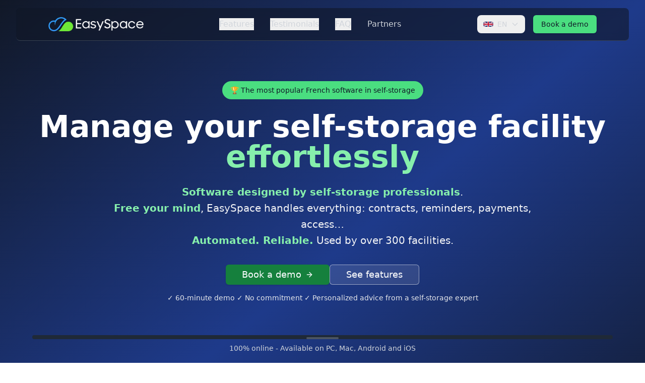

--- FILE ---
content_type: text/html; charset=utf-8
request_url: https://easyspace-storage.com/en
body_size: 21848
content:
<!DOCTYPE html><html lang="en-US" class="__variable_188709"><head><meta charSet="utf-8"/><meta name="viewport" content="width=device-width, initial-scale=1.0, maximum-scale=5.0, minimum-scale=1.0, user-scalable=yes"/><meta name="viewport" content="width=device-width, initial-scale=1"/><link rel="stylesheet" href="/_next/static/css/413fd1ef7afa691d.css" data-precedence="next"/><link rel="preload" as="script" fetchPriority="low" href="/_next/static/chunks/webpack-ae6c87699bdbb944.js"/><script src="/_next/static/chunks/0ea168f1-f97abc5a771743e2.js" async=""></script><script src="/_next/static/chunks/825-abbff03bd6f7e878.js" async=""></script><script src="/_next/static/chunks/main-app-9ce5ff7a36f54c17.js" async=""></script><script src="/_next/static/chunks/543-889085dda9b2b254.js" async=""></script><script src="/_next/static/chunks/184-8cf4aef76a6d1444.js" async=""></script><script src="/_next/static/chunks/161-08c25aee07a4e819.js" async=""></script><script src="/_next/static/chunks/824-95a919be12767f9c.js" async=""></script><script src="/_next/static/chunks/705-71fe65a6fd0d256f.js" async=""></script><script src="/_next/static/chunks/app/%5Blocale%5D/page-adfab849593dbe24.js" async=""></script><script src="/_next/static/chunks/app/%5Blocale%5D/layout-840ee75bd42e1137.js" async=""></script><link rel="preload" href="https://www.googletagmanager.com/gtm.js?id=GTM-NFRG96KD" as="script"/><meta name="next-size-adjust" content=""/><link rel="dns-prefetch" href="https://www.googletagmanager.com"/><link rel="dns-prefetch" href="https://fonts.gstatic.com"/><link rel="preconnect" href="https://www.googletagmanager.com"/><link rel="preconnect" href="https://www.google.com"/><link rel="preconnect" href="https://fonts.gstatic.com" crossorigin="anonymous"/><meta name="theme-color" content="#1e40af"/><link rel="shortcut icon" href="/favicon.ico" type="image/x-icon"/><link rel="icon" href="/favicon.ico"/><link rel="apple-touch-icon" href="/favicon.ico"/><link rel="apple-touch-icon" sizes="180x180" href="/favicon.ico"/><link rel="icon" type="image/png" sizes="32x32" href="/favicon.ico"/><link rel="icon" type="image/png" sizes="16x16" href="/favicon.ico"/><link rel="manifest" href="/manifest.json"/><meta name="application-name" content="EasySpace"/><meta name="apple-mobile-web-app-capable" content="yes"/><meta name="apple-mobile-web-app-status-bar-style" content="default"/><meta name="apple-mobile-web-app-title" content="EasySpace"/><meta name="mobile-web-app-capable" content="yes"/><meta name="format-detection" content="telephone=yes"/><meta name="geo.region" content="GB"/><meta name="geo.placename" content="United Kingdom"/><meta http-equiv="x-ua-compatible" content="ie=edge"/><meta name="yandex-verification" content="969fdbf8135266cb"/><meta name="trustpilot-one-time-domain-verification-id" content="51aa6088-999f-49f7-944c-298776897de6"/><link rel="alternate" hrefLang="fr" href="https://easyspace-storage.com/fr"/><link rel="alternate" hrefLang="en" href="https://easyspace-storage.com/en"/><link rel="alternate" hrefLang="de" href="https://easyspace-storage.com/de"/><link rel="alternate" hrefLang="x-default" href="https://easyspace-storage.com/fr"/><meta name="language" content="English"/><meta property="og:locale" content="en_US"/><meta property="og:locale:alternate" content="fr_FR"/><meta property="og:locale:alternate" content="en_US"/><meta property="og:locale:alternate" content="de_DE"/><title>EasySpace - Automated Self-Storage Management Software</title><meta name="description" content="EasySpace automates complete management of your self-storage facilities: quotes, contracts, billing, payments, access control. Free demo!"/><meta name="author" content="EasySpace"/><meta name="keywords" content="self-storage software, automated self-storage management, self-storage SaaS, storage facility automation, automatic billing self-storage, automated access control, storage management software, EasySpace, storage box management, automated storage center, storage facility management, self-storage automation, storage unit management, automated storage facility, self-storage billing software, storage access control, storage management system, self-storage software UK, storage facility software, automated self-storage, storage management platform, self-storage facility software"/><meta name="creator" content="EasySpace"/><meta name="publisher" content="EasySpace"/><meta name="robots" content="index, follow"/><meta name="googlebot" content="index, follow, max-video-preview:-1, max-image-preview:large, max-snippet:-1"/><meta name="category" content="technology"/><meta name="og:url" content="https://easyspace-storage.com/en"/><link rel="canonical" href="https://easyspace-storage.com/en"/><link rel="alternate" hrefLang="fr" href="https://easyspace-storage.com/fr"/><link rel="alternate" hrefLang="en" href="https://easyspace-storage.com/en"/><meta property="og:title" content="EasySpace - Self-Storage Management Software"/><meta property="og:description" content="French solution to automate your self-storage facilities. Quotes, contracts, payment management, access control. 2026 compliant. Free demo!"/><meta property="og:url" content="https://easyspace-storage.com/en"/><meta property="og:site_name" content="EasySpace"/><meta property="og:locale" content="en_US"/><meta property="og:image" content="https://easyspace-storage.com/easyspace-og-image.png"/><meta property="og:image:width" content="1200"/><meta property="og:image:height" content="630"/><meta property="og:image:alt" content="EasySpace - Logiciel de gestion automatisée pour centres de self-stockage"/><meta property="og:type" content="website"/><meta name="twitter:card" content="summary_large_image"/><meta name="twitter:site" content="@EasySpaceSoft"/><meta name="twitter:creator" content="@EasySpaceSoft"/><meta name="twitter:title" content="EasySpace - Self-Storage Management Software"/><meta name="twitter:description" content="French solution to automate your self-storage facilities. Quotes, contracts, payment management, access control. 2026 compliant. Free demo!"/><meta name="twitter:image" content="https://easyspace-storage.com/easyspace-og-image.png"/><script src="/_next/static/chunks/polyfills-42372ed130431b0a.js" noModule=""></script></head><body class="antialiased"><div class="antialiased"><div id="scroll-sentinel" class="absolute top-0 left-0 w-full h-px pointer-events-none" aria-hidden="true"></div><div class="min-h-screen bg-white"><header class="border-b border-gray-700 bg-gray-900/95 backdrop-blur supports-[backdrop-filter]:bg-gray-900/60 sticky z-50 text-white transition-all duration-300 ease-in-out top-4 mx-4 md:mx-8 mt-4 rounded-lg"><div class="container mx-auto px-8 md:px-16 h-16 flex items-center justify-between"><a class="flex items-center space-x-2" href="/en"><img alt="EasySpace Logo" loading="lazy" width="203" height="30" decoding="async" data-nimg="1" class="h-7 w-auto" style="color:transparent" srcSet="/_next/image?url=%2Flogo.png&amp;w=256&amp;q=75 1x, /_next/image?url=%2Flogo.png&amp;w=640&amp;q=75 2x" src="/_next/image?url=%2Flogo.png&amp;w=640&amp;q=75"/></a><nav class="hidden md:flex items-center space-x-8"><button class="text-gray-300 hover:text-green-400 transition-colors" aria-label="Go to Features section">Features</button><button class="text-gray-300 hover:text-green-400 transition-colors" aria-label="Go to Testimonials section">Testimonials</button><button class="text-gray-300 hover:text-green-400 transition-colors" aria-label="Go to FAQ section">FAQ</button><a class="text-gray-300 hover:text-green-400 transition-colors" href="/en/partners">Partners</a></nav><div class="flex items-center space-x-4"><div class="relative"><button class="flex items-center space-x-2 px-3 py-2 rounded-lg text-gray-300 hover:text-white hover:bg-gray-800 transition-colors" aria-label="Change language" aria-expanded="false" aria-haspopup="true"><img src="/flags/en.svg" alt="" aria-hidden="true" width="20" height="13" class="rounded-sm"/><span class="hidden sm:inline text-sm font-medium">EN</span><svg class="w-4 h-4 transition-transform " fill="none" stroke="currentColor" viewBox="0 0 24 24" aria-hidden="true"><path stroke-linecap="round" stroke-linejoin="round" stroke-width="2" d="M19 9l-7 7-7-7"></path></svg></button></div><button class="items-center justify-center gap-2 whitespace-nowrap rounded-md text-sm font-medium transition-colors focus-visible:outline-none focus-visible:ring-1 focus-visible:ring-ring disabled:pointer-events-none disabled:opacity-50 [&amp;_svg]:pointer-events-none [&amp;_svg]:size-4 [&amp;_svg]:shrink-0 shadow h-9 px-4 py-2 bg-green-400 hover:bg-green-500 text-gray-900 hidden md:inline-flex">Book a demo</button><button class="md:hidden p-2" aria-label="Open menu" aria-expanded="false"><svg xmlns="http://www.w3.org/2000/svg" width="24" height="24" viewBox="0 0 24 24" fill="none" stroke="currentColor" stroke-width="2" stroke-linecap="round" stroke-linejoin="round" class="lucide lucide-menu h-6 w-6"><line x1="4" x2="20" y1="12" y2="12"></line><line x1="4" x2="20" y1="6" y2="6"></line><line x1="4" x2="20" y1="18" y2="18"></line></svg></button></div></div></header><main class="mt-[-82px]"><section class="py-20  bg-gradient-to-br from-gray-900 via-blue-900 to-gray-900 text-white relative overflow-hidden" aria-label="Main section - EasySpace presentation"><div class="absolute inset-0 opacity-100 pointer-events-none"><div class="absolute top-10 left-10 w-32 h-32 gradient-blur-green rounded-full"></div><div class="absolute bottom-10 right-10 w-40 h-40 gradient-blur-blue rounded-full"></div><div class="absolute top-1/2 left-1/2 transform -translate-x-1/2 -translate-y-1/2 w-64 h-64 gradient-blur-green rounded-full"></div></div><div class="container mx-auto px-4 text-center relative z-10 pt-[82px]"><div class="inline-block bg-green-400 text-gray-900 px-4 py-2 rounded-full text-sm font-medium mb-6">🏆 The most popular French software in self-storage</div><h1 class="text-4xl md:text-6xl font-bold text-white mb-6 leading-tight">Manage your self-storage facility<!-- --> <br/> <span class="text-green-300">effortlessly</span></h1><h2 class="text-xl text-gray-100 mb-8 max-w-4xl mx-auto leading-relaxed"><strong class="text-green-300">Software designed by self-storage professionals</strong>.<br/><strong class="text-green-300">Free your mind</strong>, EasySpace handles everything: contracts, reminders, payments, access…<br/><strong class="text-green-300">Automated. Reliable.</strong> Used by over 300 facilities.</h2><div class="flex flex-col sm:flex-row gap-4 justify-center mt-8"><button class="inline-flex items-center justify-center gap-2 whitespace-nowrap font-medium focus-visible:outline-none focus-visible:ring-1 focus-visible:ring-ring disabled:pointer-events-none disabled:opacity-50 [&amp;_svg]:pointer-events-none [&amp;_svg]:size-4 [&amp;_svg]:shrink-0 text-primary-foreground shadow h-10 rounded-md bg-green-700 hover:bg-green-800 focus:bg-green-800 text-lg px-8 py-3 transition-colors" aria-label="Book a free EasySpace demo">Book a demo<svg xmlns="http://www.w3.org/2000/svg" width="24" height="24" viewBox="0 0 24 24" fill="none" stroke="currentColor" stroke-width="2" stroke-linecap="round" stroke-linejoin="round" class="lucide lucide-arrow-right ml-2 h-5 w-5" aria-hidden="true"><path d="M5 12h14"></path><path d="m12 5 7 7-7 7"></path></svg></button><button class="inline-flex items-center justify-center gap-2 whitespace-nowrap font-medium focus-visible:outline-none focus-visible:ring-1 focus-visible:ring-ring disabled:pointer-events-none disabled:opacity-50 [&amp;_svg]:pointer-events-none [&amp;_svg]:size-4 [&amp;_svg]:shrink-0 border shadow-sm h-10 rounded-md text-lg px-8 py-3 bg-white/10 border-white/50 hover:bg-green-500/30 hover:text-green-300 focus:bg-white/30 text-white transition-colors" aria-label="Discover EasySpace features">See features</button></div><p class="text-sm text-gray-200 mt-4 font-medium">✓ 60-minute demo ✓ No commitment ✓ Personalized advice from a self-storage expert</p><div class="mt-16 max-w-6xl mx-auto"><div class=""><div class="relative rounded-lg p-1 bg-gray-800 shadow-2xl shadow-blue-500/20"><div class="relative aspect-video bg-gradient-to-br from-gray-50 to-gray-100 rounded-lg overflow-hidden"><img alt="Capture d&#x27;écran EasySpace" fetchPriority="high" decoding="async" data-nimg="fill" class="object-cover object-top" style="position:absolute;height:100%;width:100%;left:0;top:0;right:0;bottom:0;color:transparent" sizes="(max-width: 768px) 100vw, (max-width: 1200px) 80vw, 1200px" srcSet="/_next/image?url=%2Fdashboard.png&amp;w=640&amp;q=75 640w, /_next/image?url=%2Fdashboard.png&amp;w=750&amp;q=75 750w, /_next/image?url=%2Fdashboard.png&amp;w=828&amp;q=75 828w, /_next/image?url=%2Fdashboard.png&amp;w=1080&amp;q=75 1080w, /_next/image?url=%2Fdashboard.png&amp;w=1200&amp;q=75 1200w, /_next/image?url=%2Fdashboard.png&amp;w=1920&amp;q=75 1920w, /_next/image?url=%2Fdashboard.png&amp;w=2048&amp;q=75 2048w, /_next/image?url=%2Fdashboard.png&amp;w=3840&amp;q=75 3840w" src="/_next/image?url=%2Fdashboard.png&amp;w=3840&amp;q=75"/><div class="absolute inset-0 bg-gradient-to-t from-black/10 via-transparent to-transparent pointer-events-none"></div><div class="absolute inset-0 bg-gradient-to-br from-white/20 via-transparent to-transparent pointer-events-none"></div></div><div class="absolute top-1 left-1/2 transform -translate-x-1/2 w-16 h-1 bg-gray-600 rounded-full"></div></div></div><p class="text-sm text-gray-300 mt-2">100% online - Available on PC, Mac, Android and iOS</p></div><div class="animate-fade-in-up  mt-16"><p class="text-center text-gray-200 mb-8 font-bold text-2xl">They use EasySpace and save time every week</p><div class="w-full"><div class="stagger-container  grid grid-cols-2 sm:grid-cols-3 md:grid-cols-4 lg:grid-cols-6 gap-6 md:gap-8"><div class="stagger-item flex items-center justify-center"><div class="relative w-full h-20 bg-white/10 backdrop-blur-sm rounded-lg border border-white/20 p-4 hover:bg-white/20 hover:scale-105 transition-all duration-300 group"><img alt="ACSB" loading="lazy" decoding="async" data-nimg="fill" class="object-contain  opacity-60  group-hover:opacity-100 transition-all duration-300 p-2" style="position:absolute;height:100%;width:100%;left:0;top:0;right:0;bottom:0;color:transparent" sizes="(max-width: 640px) 50vw, (max-width: 768px) 33vw, (max-width: 1024px) 25vw, 16vw" srcSet="/_next/image?url=%2Flogo-clients%2Facsb.svg&amp;w=128&amp;q=75 128w, /_next/image?url=%2Flogo-clients%2Facsb.svg&amp;w=256&amp;q=75 256w, /_next/image?url=%2Flogo-clients%2Facsb.svg&amp;w=384&amp;q=75 384w, /_next/image?url=%2Flogo-clients%2Facsb.svg&amp;w=640&amp;q=75 640w, /_next/image?url=%2Flogo-clients%2Facsb.svg&amp;w=750&amp;q=75 750w, /_next/image?url=%2Flogo-clients%2Facsb.svg&amp;w=828&amp;q=75 828w, /_next/image?url=%2Flogo-clients%2Facsb.svg&amp;w=1080&amp;q=75 1080w, /_next/image?url=%2Flogo-clients%2Facsb.svg&amp;w=1200&amp;q=75 1200w, /_next/image?url=%2Flogo-clients%2Facsb.svg&amp;w=1920&amp;q=75 1920w, /_next/image?url=%2Flogo-clients%2Facsb.svg&amp;w=2048&amp;q=75 2048w, /_next/image?url=%2Flogo-clients%2Facsb.svg&amp;w=3840&amp;q=75 3840w" src="/_next/image?url=%2Flogo-clients%2Facsb.svg&amp;w=3840&amp;q=75"/></div></div><div class="stagger-item flex items-center justify-center"><div class="relative w-full h-20 bg-white/10 backdrop-blur-sm rounded-lg border border-white/20 p-4 hover:bg-white/20 hover:scale-105 transition-all duration-300 group"><img alt="Locakase" loading="lazy" decoding="async" data-nimg="fill" class="object-contain  opacity-60  group-hover:opacity-100 transition-all duration-300 p-2" style="position:absolute;height:100%;width:100%;left:0;top:0;right:0;bottom:0;color:transparent" sizes="(max-width: 640px) 50vw, (max-width: 768px) 33vw, (max-width: 1024px) 25vw, 16vw" srcSet="/_next/image?url=%2Flogo-clients%2Flocakase.svg&amp;w=128&amp;q=75 128w, /_next/image?url=%2Flogo-clients%2Flocakase.svg&amp;w=256&amp;q=75 256w, /_next/image?url=%2Flogo-clients%2Flocakase.svg&amp;w=384&amp;q=75 384w, /_next/image?url=%2Flogo-clients%2Flocakase.svg&amp;w=640&amp;q=75 640w, /_next/image?url=%2Flogo-clients%2Flocakase.svg&amp;w=750&amp;q=75 750w, /_next/image?url=%2Flogo-clients%2Flocakase.svg&amp;w=828&amp;q=75 828w, /_next/image?url=%2Flogo-clients%2Flocakase.svg&amp;w=1080&amp;q=75 1080w, /_next/image?url=%2Flogo-clients%2Flocakase.svg&amp;w=1200&amp;q=75 1200w, /_next/image?url=%2Flogo-clients%2Flocakase.svg&amp;w=1920&amp;q=75 1920w, /_next/image?url=%2Flogo-clients%2Flocakase.svg&amp;w=2048&amp;q=75 2048w, /_next/image?url=%2Flogo-clients%2Flocakase.svg&amp;w=3840&amp;q=75 3840w" src="/_next/image?url=%2Flogo-clients%2Flocakase.svg&amp;w=3840&amp;q=75"/></div></div><div class="stagger-item flex items-center justify-center"><div class="relative w-full h-20 bg-white/10 backdrop-blur-sm rounded-lg border border-white/20 p-4 hover:bg-white/20 hover:scale-105 transition-all duration-300 group"><img alt="Nordbox" loading="lazy" decoding="async" data-nimg="fill" class="object-contain  opacity-60  group-hover:opacity-100 transition-all duration-300 p-2" style="position:absolute;height:100%;width:100%;left:0;top:0;right:0;bottom:0;color:transparent" sizes="(max-width: 640px) 50vw, (max-width: 768px) 33vw, (max-width: 1024px) 25vw, 16vw" srcSet="/_next/image?url=%2Flogo-clients%2Fnordbox.png&amp;w=128&amp;q=75 128w, /_next/image?url=%2Flogo-clients%2Fnordbox.png&amp;w=256&amp;q=75 256w, /_next/image?url=%2Flogo-clients%2Fnordbox.png&amp;w=384&amp;q=75 384w, /_next/image?url=%2Flogo-clients%2Fnordbox.png&amp;w=640&amp;q=75 640w, /_next/image?url=%2Flogo-clients%2Fnordbox.png&amp;w=750&amp;q=75 750w, /_next/image?url=%2Flogo-clients%2Fnordbox.png&amp;w=828&amp;q=75 828w, /_next/image?url=%2Flogo-clients%2Fnordbox.png&amp;w=1080&amp;q=75 1080w, /_next/image?url=%2Flogo-clients%2Fnordbox.png&amp;w=1200&amp;q=75 1200w, /_next/image?url=%2Flogo-clients%2Fnordbox.png&amp;w=1920&amp;q=75 1920w, /_next/image?url=%2Flogo-clients%2Fnordbox.png&amp;w=2048&amp;q=75 2048w, /_next/image?url=%2Flogo-clients%2Fnordbox.png&amp;w=3840&amp;q=75 3840w" src="/_next/image?url=%2Flogo-clients%2Fnordbox.png&amp;w=3840&amp;q=75"/></div></div><div class="stagger-item flex items-center justify-center"><div class="relative w-full h-20 bg-white/10 backdrop-blur-sm rounded-lg border border-white/20 p-4 hover:bg-white/20 hover:scale-105 transition-all duration-300 group"><img alt="Stocker &amp; Ranger" loading="lazy" decoding="async" data-nimg="fill" class="object-contain  opacity-60  group-hover:opacity-100 transition-all duration-300 p-2" style="position:absolute;height:100%;width:100%;left:0;top:0;right:0;bottom:0;color:transparent" sizes="(max-width: 640px) 50vw, (max-width: 768px) 33vw, (max-width: 1024px) 25vw, 16vw" srcSet="/_next/image?url=%2Flogo-clients%2Fstocker-ranger.png&amp;w=128&amp;q=75 128w, /_next/image?url=%2Flogo-clients%2Fstocker-ranger.png&amp;w=256&amp;q=75 256w, /_next/image?url=%2Flogo-clients%2Fstocker-ranger.png&amp;w=384&amp;q=75 384w, /_next/image?url=%2Flogo-clients%2Fstocker-ranger.png&amp;w=640&amp;q=75 640w, /_next/image?url=%2Flogo-clients%2Fstocker-ranger.png&amp;w=750&amp;q=75 750w, /_next/image?url=%2Flogo-clients%2Fstocker-ranger.png&amp;w=828&amp;q=75 828w, /_next/image?url=%2Flogo-clients%2Fstocker-ranger.png&amp;w=1080&amp;q=75 1080w, /_next/image?url=%2Flogo-clients%2Fstocker-ranger.png&amp;w=1200&amp;q=75 1200w, /_next/image?url=%2Flogo-clients%2Fstocker-ranger.png&amp;w=1920&amp;q=75 1920w, /_next/image?url=%2Flogo-clients%2Fstocker-ranger.png&amp;w=2048&amp;q=75 2048w, /_next/image?url=%2Flogo-clients%2Fstocker-ranger.png&amp;w=3840&amp;q=75 3840w" src="/_next/image?url=%2Flogo-clients%2Fstocker-ranger.png&amp;w=3840&amp;q=75"/></div></div><div class="stagger-item flex items-center justify-center"><div class="relative w-full h-20 bg-white/10 backdrop-blur-sm rounded-lg border border-white/20 p-4 hover:bg-white/20 hover:scale-105 transition-all duration-300 group"><img alt="Stockez Vous-Même" loading="lazy" decoding="async" data-nimg="fill" class="object-contain  opacity-60  group-hover:opacity-100 transition-all duration-300 p-2" style="position:absolute;height:100%;width:100%;left:0;top:0;right:0;bottom:0;color:transparent" sizes="(max-width: 640px) 50vw, (max-width: 768px) 33vw, (max-width: 1024px) 25vw, 16vw" srcSet="/_next/image?url=%2Flogo-clients%2Fstockez-vous-meme.png&amp;w=128&amp;q=75 128w, /_next/image?url=%2Flogo-clients%2Fstockez-vous-meme.png&amp;w=256&amp;q=75 256w, /_next/image?url=%2Flogo-clients%2Fstockez-vous-meme.png&amp;w=384&amp;q=75 384w, /_next/image?url=%2Flogo-clients%2Fstockez-vous-meme.png&amp;w=640&amp;q=75 640w, /_next/image?url=%2Flogo-clients%2Fstockez-vous-meme.png&amp;w=750&amp;q=75 750w, /_next/image?url=%2Flogo-clients%2Fstockez-vous-meme.png&amp;w=828&amp;q=75 828w, /_next/image?url=%2Flogo-clients%2Fstockez-vous-meme.png&amp;w=1080&amp;q=75 1080w, /_next/image?url=%2Flogo-clients%2Fstockez-vous-meme.png&amp;w=1200&amp;q=75 1200w, /_next/image?url=%2Flogo-clients%2Fstockez-vous-meme.png&amp;w=1920&amp;q=75 1920w, /_next/image?url=%2Flogo-clients%2Fstockez-vous-meme.png&amp;w=2048&amp;q=75 2048w, /_next/image?url=%2Flogo-clients%2Fstockez-vous-meme.png&amp;w=3840&amp;q=75 3840w" src="/_next/image?url=%2Flogo-clients%2Fstockez-vous-meme.png&amp;w=3840&amp;q=75"/></div></div><div class="stagger-item flex items-center justify-center"><div class="relative w-full h-20 bg-white/10 backdrop-blur-sm rounded-lg border border-white/20 p-4 hover:bg-white/20 hover:scale-105 transition-all duration-300 group"><img alt="Valobox" loading="lazy" decoding="async" data-nimg="fill" class="object-contain  opacity-60  group-hover:opacity-100 transition-all duration-300 p-2" style="position:absolute;height:100%;width:100%;left:0;top:0;right:0;bottom:0;color:transparent" sizes="(max-width: 640px) 50vw, (max-width: 768px) 33vw, (max-width: 1024px) 25vw, 16vw" srcSet="/_next/image?url=%2Flogo-clients%2Fvalobox.png&amp;w=128&amp;q=75 128w, /_next/image?url=%2Flogo-clients%2Fvalobox.png&amp;w=256&amp;q=75 256w, /_next/image?url=%2Flogo-clients%2Fvalobox.png&amp;w=384&amp;q=75 384w, /_next/image?url=%2Flogo-clients%2Fvalobox.png&amp;w=640&amp;q=75 640w, /_next/image?url=%2Flogo-clients%2Fvalobox.png&amp;w=750&amp;q=75 750w, /_next/image?url=%2Flogo-clients%2Fvalobox.png&amp;w=828&amp;q=75 828w, /_next/image?url=%2Flogo-clients%2Fvalobox.png&amp;w=1080&amp;q=75 1080w, /_next/image?url=%2Flogo-clients%2Fvalobox.png&amp;w=1200&amp;q=75 1200w, /_next/image?url=%2Flogo-clients%2Fvalobox.png&amp;w=1920&amp;q=75 1920w, /_next/image?url=%2Flogo-clients%2Fvalobox.png&amp;w=2048&amp;q=75 2048w, /_next/image?url=%2Flogo-clients%2Fvalobox.png&amp;w=3840&amp;q=75 3840w" src="/_next/image?url=%2Flogo-clients%2Fvalobox.png&amp;w=3840&amp;q=75"/></div></div></div><p class="animate-fade-in delay-500  text-center text-gray-300 text-base mt-8 font-semibold">Join the 300+ facilities that already automate their management</p></div></div></div></section></main><section id="problemes" class="py-20 bg-gray-50" aria-labelledby="problems-heading"><div class="container mx-auto px-4"><div class="animate-fade-in-up  "><div class="text-center mb-16"><h3 id="problems-heading" class="text-3xl md:text-4xl font-bold text-gray-900 mb-4 leading-tight">Wasting time with these recurring problems?</h3><p class="text-xl text-gray-600  mx-auto leading-relaxed">Are you wasting time sending quotes, chasing late payments or running after payments?</p><p class="text-xl text-gray-600  mx-auto leading-relaxed">Your facility could run on its own, but every day you&#x27;re stuck in time-consuming tasks?</p><p class="text-xl text-gray-600  mx-auto leading-relaxed">Are you juggling multiple sites and the slightest oversight costs you dearly?</p><h3 id="solutions-heading" class="mt-4 text-3xl md:text-4xl font-bold text-gray-900 mb-4 leading-tight">EasySpace solves all these problems</h3></div></div><div class="grid md:grid-cols-4 gap-8 items-stretch"><div class="animate-fade-in-up hover-scale-card  h-full"><div class="h-full flex flex-col rounded-xl border bg-card text-card-foreground shadow hover:shadow-lg transition-shadow"><div class="flex flex-col space-y-1.5 p-6 flex-shrink-0"><svg xmlns="http://www.w3.org/2000/svg" width="24" height="24" viewBox="0 0 24 24" fill="none" stroke="currentColor" stroke-width="2" stroke-linecap="round" stroke-linejoin="round" class="lucide lucide-chart-column h-12 w-12 text-blue-600 mb-4"><path d="M3 3v16a2 2 0 0 0 2 2h16"></path><path d="M18 17V9"></path><path d="M13 17V5"></path><path d="M8 17v-3"></path></svg><div class="font-semibold leading-none tracking-tight text-blue-900">Online contracts &amp; quotes</div></div><div class="p-6 pt-0 flex-grow"><p class="text-gray-600 leading-relaxed font-medium">Your customers convert quotes to contracts on their own or create their contract directly online whenever they want.</p></div></div></div><div class="animate-fade-in-up hover-scale-card  h-full"><div class="h-full flex flex-col rounded-xl border bg-card text-card-foreground shadow hover:shadow-lg transition-shadow"><div class="flex flex-col space-y-1.5 p-6 flex-shrink-0"><svg xmlns="http://www.w3.org/2000/svg" width="24" height="24" viewBox="0 0 24 24" fill="none" stroke="currentColor" stroke-width="2" stroke-linecap="round" stroke-linejoin="round" class="lucide lucide-credit-card h-12 w-12 text-green-600 mb-4"><rect width="20" height="14" x="2" y="5" rx="2"></rect><line x1="2" x2="22" y1="10" y2="10"></line></svg><div class="font-semibold leading-none tracking-tight text-green-900">Payments &amp; reminders</div></div><div class="p-6 pt-0 flex-grow"><p class="text-gray-600 leading-relaxed font-medium">No more late payments. EasySpace automatically reminds your customers until payment. Payment connected directly to your bank.</p></div></div></div><div class="animate-fade-in-up hover-scale-card  h-full"><div class="h-full flex flex-col rounded-xl border bg-card text-card-foreground shadow hover:shadow-lg transition-shadow"><div class="flex flex-col space-y-1.5 p-6 flex-shrink-0"><svg xmlns="http://www.w3.org/2000/svg" width="24" height="24" viewBox="0 0 24 24" fill="none" stroke="currentColor" stroke-width="2" stroke-linecap="round" stroke-linejoin="round" class="lucide lucide-shield h-12 w-12 text-purple-600 mb-4"><path d="M20 13c0 5-3.5 7.5-7.66 8.95a1 1 0 0 1-.67-.01C7.5 20.5 4 18 4 13V6a1 1 0 0 1 1-1c2 0 4.5-1.2 6.24-2.72a1.17 1.17 0 0 1 1.52 0C14.51 3.81 17 5 19 5a1 1 0 0 1 1 1z"></path></svg><div class="font-semibold leading-none tracking-tight text-purple-900">24/7 access control</div></div><div class="p-6 pt-0 flex-grow"><p class="text-gray-600 leading-relaxed font-medium">Customers open their unit without calling you. Compatible with all major systems.</p></div></div></div><div class="animate-fade-in-up hover-scale-card  h-full"><div class="h-full flex flex-col rounded-xl border bg-card text-card-foreground shadow hover:shadow-lg transition-shadow"><div class="flex flex-col space-y-1.5 p-6 flex-shrink-0"><svg xmlns="http://www.w3.org/2000/svg" width="24" height="24" viewBox="0 0 24 24" fill="none" stroke="currentColor" stroke-width="2" stroke-linecap="round" stroke-linejoin="round" class="lucide lucide-chart-column h-12 w-12 text-orange-600 mb-4"><path d="M3 3v16a2 2 0 0 0 2 2h16"></path><path d="M18 17V9"></path><path d="M13 17V5"></path><path d="M8 17v-3"></path></svg><div class="font-semibold leading-none tracking-tight text-orange-900">One interface to manage everything</div></div><div class="p-6 pt-0 flex-grow"><p class="text-gray-600 leading-relaxed font-medium">Manage 1, 5, 10 sites stress-free. Everything is centralized, updated in real time.</p></div></div></div></div></div></section><section class="py-20 bg-gray-900 text-white relative overflow-hidden"><div class="absolute inset-0 opacity-100 pointer-events-none"><div class="absolute top-10 left-10 w-32 h-32 gradient-blur-blue rounded-full"></div><div class="absolute bottom-10 right-10 w-40 h-40 gradient-blur-green rounded-full"></div><div class="absolute top-1/2 left-1/2 transform -translate-x-1/2 -translate-y-1/2 w-64 h-64 gradient-blur-purple rounded-full"></div></div><div class="container mx-auto px-4 relative z-10"><div class="grid lg:grid-cols-2 gap-12 items-center"><div class="animate-slide-in-left "><h2 class="text-4xl md:text-5xl font-bold mb-6">A productivity gain<br/><span class="text-green-400">substantial.</span></h2><p class="text-xl text-gray-300 max-w-lg">Discover EasySpace&#x27;s measurable impact on your daily operations and all the elements to precisely analyze your activity</p></div><div class="grid grid-cols-1 md:grid-cols-2 gap-6"><div class="animate-fade-in-scale  p-8 rounded-2xl border-2 text-green-600 bg-green-50 border-green-200 hover:shadow-lg transition-shadow"><div class="text-center"><div class="text-5xl md:text-6xl font-bold mb-2 duration-slow delay-300 animate-fade-in-scale">10h</div><div class="text-lg font-medium opacity-80">saved per week</div></div></div><div class="animate-fade-in-scale  p-8 rounded-2xl border-2 text-blue-600 bg-blue-50 border-blue-200 hover:shadow-lg transition-shadow"><div class="text-center"><div class="text-5xl md:text-6xl font-bold mb-2 duration-slow delay-300 animate-fade-in-scale">30%</div><div class="text-lg font-medium opacity-80">reduction in late payments</div></div></div><div class="animate-fade-in-scale  p-8 rounded-2xl border-2 text-purple-600 bg-purple-50 border-purple-200 hover:shadow-lg transition-shadow"><div class="text-center"><div class="text-5xl md:text-6xl font-bold mb-2 duration-slow delay-300 animate-fade-in-scale">+300</div><div class="text-lg font-medium opacity-80">facilities using it</div></div></div><div class="animate-fade-in-scale  p-8 rounded-2xl border-2 text-orange-600 bg-orange-50 border-orange-200 hover:shadow-lg transition-shadow"><div class="text-center"><div class="text-5xl md:text-6xl font-bold mb-2 duration-slow delay-300 animate-fade-in-scale">24/7</div><div class="text-lg font-medium opacity-80">operational center</div></div></div></div></div></div></section><section id="fonctionnalites" class="py-20 bg-gray-50"><div class="container mx-auto px-4"><div class="animate-fade-in-up  "><div class="text-center mb-16"><h2 class="text-3xl md:text-4xl font-bold text-gray-900 mb-4">Key features</h2><p class="text-xl text-gray-600 max-w-3xl mx-auto">Everything you need to manage your self-storage facility</p></div></div><div class="grid md:grid-cols-2 lg:grid-cols-3 gap-8"><div class="rounded-xl border bg-card text-card-foreground shadow hover:shadow-lg transition-shadow"><div class="flex flex-col space-y-1.5 p-6"><svg xmlns="http://www.w3.org/2000/svg" width="24" height="24" viewBox="0 0 24 24" fill="none" stroke="currentColor" stroke-width="2" stroke-linecap="round" stroke-linejoin="round" class="lucide lucide-chart-column h-12 w-12 text-blue-600 mb-4"><path d="M3 3v16a2 2 0 0 0 2 2h16"></path><path d="M18 17V9"></path><path d="M13 17V5"></path><path d="M8 17v-3"></path></svg><div class="font-semibold leading-none tracking-tight">Online contracts &amp; quotes</div></div><div class="p-6 pt-0"><p class="text-gray-600">Your customers convert quotes to contracts on their own or create their contract directly online whenever they want.</p></div></div><div class="rounded-xl border bg-card text-card-foreground shadow hover:shadow-lg transition-shadow"><div class="flex flex-col space-y-1.5 p-6"><svg xmlns="http://www.w3.org/2000/svg" width="24" height="24" viewBox="0 0 24 24" fill="none" stroke="currentColor" stroke-width="2" stroke-linecap="round" stroke-linejoin="round" class="lucide lucide-credit-card h-12 w-12 text-green-600 mb-4"><rect width="20" height="14" x="2" y="5" rx="2"></rect><line x1="2" x2="22" y1="10" y2="10"></line></svg><div class="font-semibold leading-none tracking-tight">Payment management</div></div><div class="p-6 pt-0"><p class="text-gray-600">Automatic invoicing, scheduled reminders, late payment management. Integration with all payment systems. Automatic bank debits. Credit card debits via your bank.</p></div></div><div class="rounded-xl border bg-card text-card-foreground shadow hover:shadow-lg transition-shadow"><div class="flex flex-col space-y-1.5 p-6"><svg xmlns="http://www.w3.org/2000/svg" width="24" height="24" viewBox="0 0 24 24" fill="none" stroke="currentColor" stroke-width="2" stroke-linecap="round" stroke-linejoin="round" class="lucide lucide-shield h-12 w-12 text-purple-600 mb-4"><path d="M20 13c0 5-3.5 7.5-7.66 8.95a1 1 0 0 1-.67-.01C7.5 20.5 4 18 4 13V6a1 1 0 0 1 1-1c2 0 4.5-1.2 6.24-2.72a1.17 1.17 0 0 1 1.52 0C14.51 3.81 17 5 19 5a1 1 0 0 1 1 1z"></path></svg><div class="font-semibold leading-none tracking-tight">Access control</div></div><div class="p-6 pt-0"><p class="text-gray-600">Automated customer access without manual intervention. Enhanced security. Automatic blocking of late payers. Connection to all access control systems.</p></div></div><div class="rounded-xl border bg-card text-card-foreground shadow hover:shadow-lg transition-shadow"><div class="flex flex-col space-y-1.5 p-6"><svg xmlns="http://www.w3.org/2000/svg" width="24" height="24" viewBox="0 0 24 24" fill="none" stroke="currentColor" stroke-width="2" stroke-linecap="round" stroke-linejoin="round" class="lucide lucide-chart-column h-12 w-12 text-orange-600 mb-4"><path d="M3 3v16a2 2 0 0 0 2 2h16"></path><path d="M18 17V9"></path><path d="M13 17V5"></path><path d="M8 17v-3"></path></svg><div class="font-semibold leading-none tracking-tight">Real-time dashboard</div></div><div class="p-6 pt-0"><p class="text-gray-600">Complete visibility on your activity: occupancy rate, revenue, important alerts. Calendar – task management. Everything at a glance.</p></div></div><div class="rounded-xl border bg-card text-card-foreground shadow hover:shadow-lg transition-shadow"><div class="flex flex-col space-y-1.5 p-6"><svg xmlns="http://www.w3.org/2000/svg" width="24" height="24" viewBox="0 0 24 24" fill="none" stroke="currentColor" stroke-width="2" stroke-linecap="round" stroke-linejoin="round" class="lucide lucide-building2 h-12 w-12 text-red-600 mb-4"><path d="M6 22V4a2 2 0 0 1 2-2h8a2 2 0 0 1 2 2v18Z"></path><path d="M6 12H4a2 2 0 0 0-2 2v6a2 2 0 0 0 2 2h2"></path><path d="M18 9h2a2 2 0 0 1 2 2v9a2 2 0 0 1-2 2h-2"></path><path d="M10 6h4"></path><path d="M10 10h4"></path><path d="M10 14h4"></path><path d="M10 18h4"></path></svg><div class="font-semibold leading-none tracking-tight">Integrations</div></div><div class="p-6 pt-0"><p class="text-gray-600">Compatible with your existing systems: access control, payment, accounting, electronic signature, etc. Simple and fast migration.</p></div></div><div class="rounded-xl border bg-card text-card-foreground shadow hover:shadow-lg transition-shadow"><div class="flex flex-col space-y-1.5 p-6"><svg xmlns="http://www.w3.org/2000/svg" width="24" height="24" viewBox="0 0 24 24" fill="none" stroke="currentColor" stroke-width="2" stroke-linecap="round" stroke-linejoin="round" class="lucide lucide-credit-card h-12 w-12 text-indigo-600 mb-4"><rect width="20" height="14" x="2" y="5" rx="2"></rect><line x1="2" x2="22" y1="10" y2="10"></line></svg><div class="font-semibold leading-none tracking-tight">Compliant with regulations</div></div><div class="p-6 pt-0"><p class="text-gray-600">EasySpace integrates all legal obligations (electronic invoicing, VAT regulations…) and constantly evolves with new requirements.</p></div></div><div class="rounded-xl border bg-card text-card-foreground shadow hover:shadow-lg transition-shadow"><div class="flex flex-col space-y-1.5 p-6"><svg xmlns="http://www.w3.org/2000/svg" width="24" height="24" viewBox="0 0 24 24" fill="none" stroke="currentColor" stroke-width="2" stroke-linecap="round" stroke-linejoin="round" class="lucide lucide-shield h-12 w-12 text-green-600 mb-4"><path d="M20 13c0 5-3.5 7.5-7.66 8.95a1 1 0 0 1-.67-.01C7.5 20.5 4 18 4 13V6a1 1 0 0 1 1-1c2 0 4.5-1.2 6.24-2.72a1.17 1.17 0 0 1 1.52 0C14.51 3.81 17 5 19 5a1 1 0 0 1 1 1z"></path></svg><div class="font-semibold leading-none tracking-tight text-green-900">Enhanced security</div></div><div class="p-6 pt-0"><p class="text-green-700">100% French hosting, physical isolation of customer data. GDPR compliance guaranteed. Zero downtime or service interruption in 10 years.</p></div></div><div class="rounded-xl border text-card-foreground shadow hover:shadow-lg transition-shadow border-blue-200 bg-blue-50 col-span-2"><div class="flex flex-col space-y-1.5 p-6"><svg xmlns="http://www.w3.org/2000/svg" width="24" height="24" viewBox="0 0 24 24" fill="none" stroke="currentColor" stroke-width="2" stroke-linecap="round" stroke-linejoin="round" class="lucide lucide-star h-12 w-12 text-blue-600 mb-4"><path d="M11.525 2.295a.53.53 0 0 1 .95 0l2.31 4.679a2.123 2.123 0 0 0 1.595 1.16l5.166.756a.53.53 0 0 1 .294.904l-3.736 3.638a2.123 2.123 0 0 0-.611 1.878l.882 5.14a.53.53 0 0 1-.771.56l-4.618-2.428a2.122 2.122 0 0 0-1.973 0L6.396 21.01a.53.53 0 0 1-.77-.56l.881-5.139a2.122 2.122 0 0 0-.611-1.879L2.16 9.795a.53.53 0 0 1 .294-.906l5.165-.755a2.122 2.122 0 0 0 1.597-1.16z"></path></svg><div class="font-semibold leading-none tracking-tight text-blue-900">Expert support</div></div><div class="p-6 pt-0"><p class="text-blue-700">Whether you&#x27;re discovering self-storage or already in the business, you&#x27;ll find at EasySpace a team that speaks your language. Field professionals who share their expertise, principles, tips and best practices to effectively manage your facility.</p></div></div></div></div></section><div class="py-20 bg-white"><div class="container mx-auto px-4"><div class="text-center mb-16"><h2 class="text-3xl md:text-4xl font-bold text-gray-900 mb-4">Simple pricing. All features included.</h2></div><div class="grid grid-cols-1 lg:grid-cols-3 gap-8 max-w-5xl mx-auto items-stretch"><div class="lg:col-span-2 flex flex-col"><div class="w-full h-full"><div class="animate-fade-in-up  relative h-full"><div class="rounded-xl border bg-card text-card-foreground h-full flex flex-col border-blue-500 shadow-lg"><div class="flex flex-col space-y-1.5 p-6 text-center pb-8"><div class="space-y-2"><div class="flex items-center justify-center"><span class="text-4xl font-bold text-gray-900">139 €</span><span class="text-gray-600 ml-1 mt-3">excl. VAT<!-- --> <!-- -->/ month</span></div></div><p class="text-gray-600 text-sm mb-4">No limit on number of units</p></div><div class="p-6 pt-0 space-y-6 flex-grow flex flex-col justify-between"><div class=" grid grid-cols-1 md:grid-cols-2 gap-4"><div class="flex items-start space-x-3"><svg xmlns="http://www.w3.org/2000/svg" width="24" height="24" viewBox="0 0 24 24" fill="none" stroke="currentColor" stroke-width="2" stroke-linecap="round" stroke-linejoin="round" class="lucide lucide-check h-5 w-5 mt-0.5 flex-shrink-0 text-green-600"><path d="M20 6 9 17l-5-5"></path></svg><span class="text-sm text-gray-900">All features included</span></div><div class="flex items-start space-x-3"><svg xmlns="http://www.w3.org/2000/svg" width="24" height="24" viewBox="0 0 24 24" fill="none" stroke="currentColor" stroke-width="2" stroke-linecap="round" stroke-linejoin="round" class="lucide lucide-check h-5 w-5 mt-0.5 flex-shrink-0 text-green-600"><path d="M20 6 9 17l-5-5"></path></svg><span class="text-sm text-gray-900">Online quotes and contracts</span></div><div class="flex items-start space-x-3"><svg xmlns="http://www.w3.org/2000/svg" width="24" height="24" viewBox="0 0 24 24" fill="none" stroke="currentColor" stroke-width="2" stroke-linecap="round" stroke-linejoin="round" class="lucide lucide-check h-5 w-5 mt-0.5 flex-shrink-0 text-green-600"><path d="M20 6 9 17l-5-5"></path></svg><span class="text-sm text-gray-900">Reminders &amp; payments 24/7</span></div><div class="flex items-start space-x-3"><svg xmlns="http://www.w3.org/2000/svg" width="24" height="24" viewBox="0 0 24 24" fill="none" stroke="currentColor" stroke-width="2" stroke-linecap="round" stroke-linejoin="round" class="lucide lucide-check h-5 w-5 mt-0.5 flex-shrink-0 text-green-600"><path d="M20 6 9 17l-5-5"></path></svg><span class="text-sm text-gray-900">Connected access control</span></div><div class="flex items-start space-x-3"><svg xmlns="http://www.w3.org/2000/svg" width="24" height="24" viewBox="0 0 24 24" fill="none" stroke="currentColor" stroke-width="2" stroke-linecap="round" stroke-linejoin="round" class="lucide lucide-check h-5 w-5 mt-0.5 flex-shrink-0 text-green-600"><path d="M20 6 9 17l-5-5"></path></svg><span class="text-sm text-gray-900">Electronic invoicing</span></div><div class="flex items-start space-x-3"><svg xmlns="http://www.w3.org/2000/svg" width="24" height="24" viewBox="0 0 24 24" fill="none" stroke="currentColor" stroke-width="2" stroke-linecap="round" stroke-linejoin="round" class="lucide lucide-check h-5 w-5 mt-0.5 flex-shrink-0 text-green-600"><path d="M20 6 9 17l-5-5"></path></svg><span class="text-sm text-gray-900">Anti-fraud law &amp; GDPR compliant</span></div><div class="flex items-start space-x-3"><svg xmlns="http://www.w3.org/2000/svg" width="24" height="24" viewBox="0 0 24 24" fill="none" stroke="currentColor" stroke-width="2" stroke-linecap="round" stroke-linejoin="round" class="lucide lucide-check h-5 w-5 mt-0.5 flex-shrink-0 text-green-600"><path d="M20 6 9 17l-5-5"></path></svg><span class="text-sm text-gray-900">Real-time dashboards</span></div><div class="flex items-start space-x-3"><svg xmlns="http://www.w3.org/2000/svg" width="24" height="24" viewBox="0 0 24 24" fill="none" stroke="currentColor" stroke-width="2" stroke-linecap="round" stroke-linejoin="round" class="lucide lucide-check h-5 w-5 mt-0.5 flex-shrink-0 text-green-600"><path d="M20 6 9 17l-5-5"></path></svg><span class="text-sm text-gray-900">No commitment</span></div></div><button class="inline-flex items-center justify-center gap-2 whitespace-nowrap rounded-md text-sm font-medium transition-colors focus-visible:outline-none focus-visible:ring-1 focus-visible:ring-ring disabled:pointer-events-none disabled:opacity-50 [&amp;_svg]:pointer-events-none [&amp;_svg]:size-4 [&amp;_svg]:shrink-0 text-primary-foreground shadow h-9 px-4 py-2 w-full bg-blue-600 hover:bg-blue-700">Book a demo<svg xmlns="http://www.w3.org/2000/svg" width="24" height="24" viewBox="0 0 24 24" fill="none" stroke="currentColor" stroke-width="2" stroke-linecap="round" stroke-linejoin="round" class="lucide lucide-arrow-right ml-2 h-4 w-4"><path d="M5 12h14"></path><path d="m12 5 7 7-7 7"></path></svg></button></div></div></div></div></div><div class="bg-gray-50 rounded-xl p-8 flex flex-col gap-8 shadow-lg"><div><h3 class="font-bold text-lg mb-2">Additional options</h3><ul class="space-y-2 text-gray-700"><li><span class="font-semibold">Priority support + expert guidance</span><span class="block text-sm text-green-700 font-bold my-2">+59€/month</span><ul class="ml-4 list-disc text-sm"><li>Priority support</li><li>Personalized guidance</li><li>Online chat / Call</li></ul></li></ul></div><div><h3 class="font-bold text-lg mb-2">On-demand services</h3><ul class="ml-2 list-disc text-sm"><li>Migration from another software</li><li>Custom integration (API)</li><li>Specific developments</li></ul><p class="text-xs text-gray-500 mt-2">Contact us to discuss your needs. We support you from A to Z.</p></div></div></div><div class="container mx-auto px-0 max-w-5xl items-stretch"><div class="animate-fade-in-up  "><div class=" mt-5"><div class="bg-gray-50 rounded-xl p-8 flex flex-col shadow-lg"><h3 class="font-bold text-lg mb-2">Need a website to showcase your facility?</h3><p class="text-base text-gray-500">We deliver a turnkey showcase website, already connected to EasySpace to manage contacts, quote requests and online contracts — everything works from day one.</p></div></div></div></div></div></div><section id="temoignages" class="py-20 bg-white"><div class="container mx-auto px-4"><div class="animate-fade-in-up  "><div class="text-center mb-16"><h2 class="text-3xl md:text-4xl font-bold text-gray-900 mb-4">They trust us</h2></div></div><!--$!--><template data-dgst="BAILOUT_TO_CLIENT_SIDE_RENDERING"></template><div class="h-64 animate-pulse bg-gray-100 rounded-lg"></div><!--/$--></div></section><div id="faq"><section class="py-20 bg-gray-50"><div class="container mx-auto px-4"><div class="animate-fade-in-up  text-center mb-16"><h2 class="text-3xl md:text-4xl font-bold text-gray-900 mb-4">Frequently asked questions</h2><p class="text-gray-600">Need help? Contact us<!-- --> <strong><a href="mailto:contact@easyspace-storage.com" class="underline hover:text-blue-600">contact@easyspace-storage.com</a></strong></p></div><div class="max-w-4xl mx-auto space-y-4"><details class="animate-fade-in-up  group bg-white rounded-lg border border-gray-200 hover:shadow-md transition-shadow"><summary class="flex justify-between items-center p-6 cursor-pointer"><h3 class="text-lg font-semibold text-gray-900 group-open:text-blue-600">Who owns my data?</h3><div class="hover-scale-icon text-gray-400 group-open:text-blue-600"><svg class="w-6 h-6 transform group-open:rotate-45 transition-transform" fill="none" stroke="currentColor" viewBox="0 0 24 24"><path stroke-linecap="round" stroke-linejoin="round" stroke-width="2" d="M12 6v6m0 0v6m0-6h6m-6 0H6"></path></svg></div></summary><div class="px-6 pb-6"><p class="text-gray-600 leading-relaxed">Your data belongs entirely to you. It is hosted in France, GDPR compliant. We only access it if you request assistance.</p></div></details><details class="animate-fade-in-up  group bg-white rounded-lg border border-gray-200 hover:shadow-md transition-shadow"><summary class="flex justify-between items-center p-6 cursor-pointer"><h3 class="text-lg font-semibold text-gray-900 group-open:text-blue-600">How can I cancel my subscription?</h3><div class="hover-scale-icon text-gray-400 group-open:text-blue-600"><svg class="w-6 h-6 transform group-open:rotate-45 transition-transform" fill="none" stroke="currentColor" viewBox="0 0 24 24"><path stroke-linecap="round" stroke-linejoin="round" stroke-width="2" d="M12 6v6m0 0v6m0-6h6m-6 0H6"></path></svg></div></summary><div class="px-6 pb-6"><p class="text-gray-600 leading-relaxed">No commitment period. No registered letter. You send us a simple email. It&#x27;s done. You keep your data.</p></div></details><details class="animate-fade-in-up  group bg-white rounded-lg border border-gray-200 hover:shadow-md transition-shadow"><summary class="flex justify-between items-center p-6 cursor-pointer"><h3 class="text-lg font-semibold text-gray-900 group-open:text-blue-600">I&#x27;m using another software; how do I migrate to EasySpace?</h3><div class="hover-scale-icon text-gray-400 group-open:text-blue-600"><svg class="w-6 h-6 transform group-open:rotate-45 transition-transform" fill="none" stroke="currentColor" viewBox="0 0 24 24"><path stroke-linecap="round" stroke-linejoin="round" stroke-width="2" d="M12 6v6m0 0v6m0-6h6m-6 0H6"></path></svg></div></summary><div class="px-6 pb-6"><p class="text-gray-600 leading-relaxed">We handle everything. We retrieve your data, clean it if needed, and import it into EasySpace securely.</p></div></details><details class="animate-fade-in-up  group bg-white rounded-lg border border-gray-200 hover:shadow-md transition-shadow"><summary class="flex justify-between items-center p-6 cursor-pointer"><h3 class="text-lg font-semibold text-gray-900 group-open:text-blue-600">Is EasySpace compatible with my access control or payment system?</h3><div class="hover-scale-icon text-gray-400 group-open:text-blue-600"><svg class="w-6 h-6 transform group-open:rotate-45 transition-transform" fill="none" stroke="currentColor" viewBox="0 0 24 24"><path stroke-linecap="round" stroke-linejoin="round" stroke-width="2" d="M12 6v6m0 0v6m0-6h6m-6 0H6"></path></svg></div></summary><div class="px-6 pb-6"><p class="text-gray-600 leading-relaxed">Very likely. EasySpace is compatible with the most widely used systems on the market. If not, we&#x27;ll create an interface for you. No cost if it&#x27;s standard, quote if specific.</p></div></details><details class="animate-fade-in-up  group bg-white rounded-lg border border-gray-200 hover:shadow-md transition-shadow"><summary class="flex justify-between items-center p-6 cursor-pointer"><h3 class="text-lg font-semibold text-gray-900 group-open:text-blue-600">What if I don&#x27;t have a website yet?</h3><div class="hover-scale-icon text-gray-400 group-open:text-blue-600"><svg class="w-6 h-6 transform group-open:rotate-45 transition-transform" fill="none" stroke="currentColor" viewBox="0 0 24 24"><path stroke-linecap="round" stroke-linejoin="round" stroke-width="2" d="M12 6v6m0 0v6m0-6h6m-6 0H6"></path></svg></div></summary><div class="px-6 pb-6"><p class="text-gray-600 leading-relaxed">We provide an optional showcase website, ready to use. Your customers can book or request a quote directly.</p></div></details><details class="animate-fade-in-up  group bg-white rounded-lg border border-gray-200 hover:shadow-md transition-shadow"><summary class="flex justify-between items-center p-6 cursor-pointer"><h3 class="text-lg font-semibold text-gray-900 group-open:text-blue-600">Can I manage multiple facilities?</h3><div class="hover-scale-icon text-gray-400 group-open:text-blue-600"><svg class="w-6 h-6 transform group-open:rotate-45 transition-transform" fill="none" stroke="currentColor" viewBox="0 0 24 24"><path stroke-linecap="round" stroke-linejoin="round" stroke-width="2" d="M12 6v6m0 0v6m0-6h6m-6 0H6"></path></svg></div></summary><div class="px-6 pb-6"><p class="text-gray-600 leading-relaxed">Yes. Manage, compare your facilities with one click. EasySpace was designed for multi-site operators.</p></div></details><details class="animate-fade-in-up  group bg-white rounded-lg border border-gray-200 hover:shadow-md transition-shadow"><summary class="flex justify-between items-center p-6 cursor-pointer"><h3 class="text-lg font-semibold text-gray-900 group-open:text-blue-600">How many users can I add? Can I manage their access?</h3><div class="hover-scale-icon text-gray-400 group-open:text-blue-600"><svg class="w-6 h-6 transform group-open:rotate-45 transition-transform" fill="none" stroke="currentColor" viewBox="0 0 24 24"><path stroke-linecap="round" stroke-linejoin="round" stroke-width="2" d="M12 6v6m0 0v6m0-6h6m-6 0H6"></path></svg></div></summary><div class="px-6 pb-6"><p class="text-gray-600 leading-relaxed">Unlimited. And fully customizable. Each person only sees what you decide.</p></div></details><details class="animate-fade-in-up  group bg-white rounded-lg border border-gray-200 hover:shadow-md transition-shadow"><summary class="flex justify-between items-center p-6 cursor-pointer"><h3 class="text-lg font-semibold text-gray-900 group-open:text-blue-600">Can EasySpace automatically block access for late payers?</h3><div class="hover-scale-icon text-gray-400 group-open:text-blue-600"><svg class="w-6 h-6 transform group-open:rotate-45 transition-transform" fill="none" stroke="currentColor" viewBox="0 0 24 24"><path stroke-linecap="round" stroke-linejoin="round" stroke-width="2" d="M12 6v6m0 0v6m0-6h6m-6 0H6"></path></svg></div></summary><div class="px-6 pb-6"><p class="text-gray-600 leading-relaxed">Yes, if you wish. EasySpace can lock access via your access system, or let you decide manually. Your choice.</p></div></details><details class="animate-fade-in-up  group bg-white rounded-lg border border-gray-200 hover:shadow-md transition-shadow"><summary class="flex justify-between items-center p-6 cursor-pointer"><h3 class="text-lg font-semibold text-gray-900 group-open:text-blue-600">How will I communicate with my customers?</h3><div class="hover-scale-icon text-gray-400 group-open:text-blue-600"><svg class="w-6 h-6 transform group-open:rotate-45 transition-transform" fill="none" stroke="currentColor" viewBox="0 0 24 24"><path stroke-linecap="round" stroke-linejoin="round" stroke-width="2" d="M12 6v6m0 0v6m0-6h6m-6 0H6"></path></svg></div></summary><div class="px-6 pb-6"><p class="text-gray-600 leading-relaxed">Everything is centralized. By email, SMS, from their customer space. EasySpace automatically sends the right messages at the right time. And you see who opened what.</p></div></details><details class="animate-fade-in-up  group bg-white rounded-lg border border-gray-200 hover:shadow-md transition-shadow"><summary class="flex justify-between items-center p-6 cursor-pointer"><h3 class="text-lg font-semibold text-gray-900 group-open:text-blue-600">Does EasySpace help me manage my business?</h3><div class="hover-scale-icon text-gray-400 group-open:text-blue-600"><svg class="w-6 h-6 transform group-open:rotate-45 transition-transform" fill="none" stroke="currentColor" viewBox="0 0 24 24"><path stroke-linecap="round" stroke-linejoin="round" stroke-width="2" d="M12 6v6m0 0v6m0-6h6m-6 0H6"></path></svg></div></summary><div class="px-6 pb-6"><p class="text-gray-600 leading-relaxed">Yes. And much more than a spreadsheet. Occupancy rate, late payments, revenue per site… everything is already ready in readable dashboards. Need a specific report? We&#x27;ll create it for you.</p></div></details><details class="animate-fade-in-up  group bg-white rounded-lg border border-gray-200 hover:shadow-md transition-shadow"><summary class="flex justify-between items-center p-6 cursor-pointer"><h3 class="text-lg font-semibold text-gray-900 group-open:text-blue-600">What if I want to talk to someone?</h3><div class="hover-scale-icon text-gray-400 group-open:text-blue-600"><svg class="w-6 h-6 transform group-open:rotate-45 transition-transform" fill="none" stroke="currentColor" viewBox="0 0 24 24"><path stroke-linecap="round" stroke-linejoin="round" stroke-width="2" d="M12 6v6m0 0v6m0-6h6m-6 0H6"></path></svg></div></summary><div class="px-6 pb-6"><p class="text-gray-600 leading-relaxed">We&#x27;re here. Support via integrated chat, email or phone.</p></div></details></div></div></section></div><section id="contact" class="py-20 bg-gradient-to-br from-gray-900 via-blue-900 to-gray-900"><div class="container mx-auto px-4"><div class="max-w-4xl mx-auto text-center text-white"><h2 class="text-3xl md:text-4xl font-bold mb-6">Ready to<!-- --> <span class="text-green-400">automate</span> <!-- -->your self-storage facility?</h2><p class="text-xl mb-8 text-gray-300">Book your free 60-minute demonstration and discover how EasySpace can transform your business today.</p><!--$!--><template data-dgst="BAILOUT_TO_CLIENT_SIDE_RENDERING"></template><div class="h-96 animate-pulse bg-gray-800/50 rounded-lg"></div><!--/$--></div></div></section><footer class="bg-gray-900 text-white py-12"><div class="container mx-auto px-4"><div class="grid md:grid-cols-3 gap-8"><div><a class="flex items-center mb-4" href="/en"><img alt="EasySpace Logo" loading="lazy" width="203" height="30" decoding="async" data-nimg="1" class="h-7 w-auto" style="color:transparent" srcSet="/_next/image?url=%2Flogo.png&amp;w=256&amp;q=75 1x, /_next/image?url=%2Flogo.png&amp;w=640&amp;q=75 2x" src="/_next/image?url=%2Flogo.png&amp;w=640&amp;q=75"/></a><p class="text-gray-400 mb-4">The automated management solution for self-storage facilities, designed by industry professionals.</p></div><div><h4 class="font-semibold mb-4">Solution</h4><ul class="space-y-2 text-gray-400"><li><button class="hover:text-white transition-colors text-left">Challenges</button></li><li><button class="hover:text-white transition-colors text-left">Features</button></li><li><button class="hover:text-white transition-colors text-left">Testimonials</button></li><li><button class="hover:text-white transition-colors text-left">FAQ</button></li><li><a class="hover:text-white transition-colors" href="/en/partners">Partners</a></li><li><a class="hover:text-white transition-colors" href="/en/blog">Blog</a></li></ul></div><div><h4 class="font-semibold mb-4">Contact</h4><div class="space-y-2 text-gray-400"><p><a href="mailto:contact@easyspace-storage.com" class="hover:text-white transition-colors">📧 contact@easyspace-storage.com</a></p><p>📍 Paris, France</p></div></div></div><div class="border-t border-gray-800 mt-8 pt-8 flex flex-col md:flex-row justify-between items-center"><div class="text-gray-400 text-sm">© 2026 EasySpace. All rights reserved.</div><div class="flex space-x-6 mt-4 md:mt-0"> </div></div></div></footer></div></div><script src="/_next/static/chunks/webpack-ae6c87699bdbb944.js" async=""></script><script>(self.__next_f=self.__next_f||[]).push([0])</script><script>self.__next_f.push([1,"1:\"$Sreact.fragment\"\n2:I[8838,[],\"\"]\n3:I[1436,[],\"\"]\n6:I[9127,[],\"OutletBoundary\"]\n8:I[9127,[],\"MetadataBoundary\"]\na:I[9127,[],\"ViewportBoundary\"]\nc:I[8241,[],\"\"]\nd:I[6778,[\"543\",\"static/chunks/543-889085dda9b2b254.js\",\"184\",\"static/chunks/184-8cf4aef76a6d1444.js\",\"161\",\"static/chunks/161-08c25aee07a4e819.js\",\"824\",\"static/chunks/824-95a919be12767f9c.js\",\"705\",\"static/chunks/705-71fe65a6fd0d256f.js\",\"465\",\"static/chunks/app/%5Blocale%5D/page-adfab849593dbe24.js\"],\"Navigation\"]\ne:I[8587,[\"543\",\"static/chunks/543-889085dda9b2b254.js\",\"184\",\"static/chunks/184-8cf4aef76a6d1444.js\",\"161\",\"static/chunks/161-08c25aee07a4e819.js\",\"824\",\"static/chunks/824-95a919be12767f9c.js\",\"705\",\"static/chunks/705-71fe65a6fd0d256f.js\",\"465\",\"static/chunks/app/%5Blocale%5D/page-adfab849593dbe24.js\"],\"ClientLandingPage\"]\nf:I[4981,[\"543\",\"static/chunks/543-889085dda9b2b254.js\",\"184\",\"static/chunks/184-8cf4aef76a6d1444.js\",\"161\",\"static/chunks/161-08c25aee07a4e819.js\",\"824\",\"static/chunks/824-95a919be12767f9c.js\",\"705\",\"static/chunks/705-71fe65a6fd0d256f.js\",\"465\",\"static/chunks/app/%5Blocale%5D/page-adfab849593dbe24.js\"],\"Footer\"]\n12:I[2156,[\"543\",\"static/chunks/543-889085dda9b2b254.js\",\"161\",\"static/chunks/161-08c25aee07a4e819.js\",\"450\",\"static/chunks/app/%5Blocale%5D/layout-840ee75bd42e1137.js\"],\"GoogleTagManager\"]\n13:I[1258,[\"543\",\"static/chunks/543-889085dda9b2b254.js\",\"161\",\"static/chunks/161-08c25aee07a4e819.js\",\"450\",\"static/chunks/app/%5Blocale%5D/layout-840ee75bd42e1137.js\"],\"\"]\n15:I[5476,[\"543\",\"static/chunks/543-889085dda9b2b254.js\",\"161\",\"static/chunks/161-08c25aee07a4e819.js\",\"450\",\"static/chunks/app/%5Blocale%5D/layout-840ee75bd42e1137.js\"],\"default\"]\n16:I[843,[\"543\",\"static/chunks/543-889085dda9b2b254.js\",\"161\",\"static/chunks/161-08c25aee07a4e819.js\",\"450\",\"static/chunks/app/%5Blocale%5D/layout-840ee75bd42e1137.js\"],\"default\"]\n:HL[\"/_next/static/media/4cf2300e9c8272f7-s.p.woff2\",\"font\",{\"crossOrigin\":\"\",\"type\":\"font/woff2\"}]\n:HL[\"/_next/static/css/413fd1ef7afa691d.css\",\"style\"]\n"])</script><script>self.__next_f.push([1,"0:{\"P\":null,\"b\":\"juNXMboMpRXGMbKrsnv6h\",\"p\":\"\",\"c\":[\"\",\"en\"],\"i\":false,\"f\":[[[\"\",{\"children\":[[\"locale\",\"en\",\"d\"],{\"children\":[\"__PAGE__\",{}]},\"$undefined\",\"$undefined\",true]}],[\"\",[\"$\",\"$1\",\"c\",{\"children\":[null,[\"$\",\"$L2\",null,{\"parallelRouterKey\":\"children\",\"segmentPath\":[\"children\"],\"error\":\"$undefined\",\"errorStyles\":\"$undefined\",\"errorScripts\":\"$undefined\",\"template\":[\"$\",\"$L3\",null,{}],\"templateStyles\":\"$undefined\",\"templateScripts\":\"$undefined\",\"notFound\":[[],[[\"$\",\"title\",null,{\"children\":\"404: This page could not be found.\"}],[\"$\",\"div\",null,{\"style\":{\"fontFamily\":\"system-ui,\\\"Segoe UI\\\",Roboto,Helvetica,Arial,sans-serif,\\\"Apple Color Emoji\\\",\\\"Segoe UI Emoji\\\"\",\"height\":\"100vh\",\"textAlign\":\"center\",\"display\":\"flex\",\"flexDirection\":\"column\",\"alignItems\":\"center\",\"justifyContent\":\"center\"},\"children\":[\"$\",\"div\",null,{\"children\":[[\"$\",\"style\",null,{\"dangerouslySetInnerHTML\":{\"__html\":\"body{color:#000;background:#fff;margin:0}.next-error-h1{border-right:1px solid rgba(0,0,0,.3)}@media (prefers-color-scheme:dark){body{color:#fff;background:#000}.next-error-h1{border-right:1px solid rgba(255,255,255,.3)}}\"}}],[\"$\",\"h1\",null,{\"className\":\"next-error-h1\",\"style\":{\"display\":\"inline-block\",\"margin\":\"0 20px 0 0\",\"padding\":\"0 23px 0 0\",\"fontSize\":24,\"fontWeight\":500,\"verticalAlign\":\"top\",\"lineHeight\":\"49px\"},\"children\":404}],[\"$\",\"div\",null,{\"style\":{\"display\":\"inline-block\"},\"children\":[\"$\",\"h2\",null,{\"style\":{\"fontSize\":14,\"fontWeight\":400,\"lineHeight\":\"49px\",\"margin\":0},\"children\":\"This page could not be found.\"}]}]]}]}]]],\"forbidden\":\"$undefined\",\"unauthorized\":\"$undefined\"}]]}],{\"children\":[[\"locale\",\"en\",\"d\"],[\"$\",\"$1\",\"c\",{\"children\":[[[\"$\",\"link\",\"0\",{\"rel\":\"stylesheet\",\"href\":\"/_next/static/css/413fd1ef7afa691d.css\",\"precedence\":\"next\",\"crossOrigin\":\"$undefined\",\"nonce\":\"$undefined\"}]],\"$L4\"]}],{\"children\":[\"__PAGE__\",[\"$\",\"$1\",\"c\",{\"children\":[\"$L5\",null,[\"$\",\"$L6\",null,{\"children\":\"$L7\"}]]}],{},null,false]},null,false]},null,false],[\"$\",\"$1\",\"h\",{\"children\":[null,[\"$\",\"$1\",\"qJfo4jFAVW043rBkr2EqQ\",{\"children\":[[\"$\",\"$L8\",null,{\"children\":\"$L9\"}],[\"$\",\"$La\",null,{\"children\":\"$Lb\"}],[\"$\",\"meta\",null,{\"name\":\"next-size-adjust\",\"content\":\"\"}]]}]]}],false]],\"m\":\"$undefined\",\"G\":[\"$c\",\"$undefined\"],\"s\":false,\"S\":false}\n"])</script><script>self.__next_f.push([1,"5:[\"$\",\"div\",null,{\"className\":\"min-h-screen bg-white\",\"children\":[[\"$\",\"$Ld\",null,{}],[\"$\",\"$Le\",null,{}],[\"$\",\"$Lf\",null,{}]]}]\n"])</script><script>self.__next_f.push([1,"4:[\"$\",\"html\",null,{\"lang\":\"en-US\",\"className\":\"__variable_188709\",\"suppressHydrationWarning\":true,\"children\":[[\"$\",\"head\",null,{\"children\":[[\"$\",\"link\",null,{\"rel\":\"dns-prefetch\",\"href\":\"https://www.googletagmanager.com\"}],[\"$\",\"link\",null,{\"rel\":\"dns-prefetch\",\"href\":\"https://fonts.gstatic.com\"}],[\"$\",\"link\",null,{\"rel\":\"preconnect\",\"href\":\"https://www.googletagmanager.com\"}],[\"$\",\"link\",null,{\"rel\":\"preconnect\",\"href\":\"https://www.google.com\"}],[\"$\",\"link\",null,{\"rel\":\"preconnect\",\"href\":\"https://fonts.gstatic.com\",\"crossOrigin\":\"anonymous\"}],\"$L10\",[\"$\",\"meta\",null,{\"name\":\"viewport\",\"content\":\"width=device-width, initial-scale=1.0, maximum-scale=5.0, minimum-scale=1.0, user-scalable=yes\"}],[\"$\",\"meta\",null,{\"name\":\"theme-color\",\"content\":\"#1e40af\"}],[\"$\",\"link\",null,{\"rel\":\"shortcut icon\",\"href\":\"/favicon.ico\",\"type\":\"image/x-icon\"}],[\"$\",\"link\",null,{\"rel\":\"icon\",\"href\":\"/favicon.ico\"}],[\"$\",\"link\",null,{\"rel\":\"apple-touch-icon\",\"href\":\"/favicon.ico\"}],[\"$\",\"link\",null,{\"rel\":\"apple-touch-icon\",\"sizes\":\"180x180\",\"href\":\"/favicon.ico\"}],[\"$\",\"link\",null,{\"rel\":\"icon\",\"type\":\"image/png\",\"sizes\":\"32x32\",\"href\":\"/favicon.ico\"}],[\"$\",\"link\",null,{\"rel\":\"icon\",\"type\":\"image/png\",\"sizes\":\"16x16\",\"href\":\"/favicon.ico\"}],[\"$\",\"link\",null,{\"rel\":\"manifest\",\"href\":\"/manifest.json\"}],[\"$\",\"meta\",null,{\"name\":\"application-name\",\"content\":\"EasySpace\"}],[\"$\",\"meta\",null,{\"name\":\"apple-mobile-web-app-capable\",\"content\":\"yes\"}],[\"$\",\"meta\",null,{\"name\":\"apple-mobile-web-app-status-bar-style\",\"content\":\"default\"}],[\"$\",\"meta\",null,{\"name\":\"apple-mobile-web-app-title\",\"content\":\"EasySpace\"}],[\"$\",\"meta\",null,{\"name\":\"mobile-web-app-capable\",\"content\":\"yes\"}],[\"$\",\"meta\",null,{\"name\":\"format-detection\",\"content\":\"telephone=yes\"}],[\"$\",\"meta\",null,{\"name\":\"geo.region\",\"content\":\"GB\"}],[\"$\",\"meta\",null,{\"name\":\"geo.placename\",\"content\":\"United Kingdom\"}],[\"$\",\"meta\",null,{\"httpEquiv\":\"x-ua-compatible\",\"content\":\"ie=edge\"}],[\"$\",\"meta\",null,{\"name\":\"yandex-verification\",\"content\":\"969fdbf8135266cb\"}],[\"$\",\"meta\",null,{\"name\":\"trustpilot-one-time-domain-verification-id\",\"content\":\"51aa6088-999f-49f7-944c-298776897de6\"}],[\"$\",\"link\",null,{\"rel\":\"alternate\",\"hrefLang\":\"fr\",\"href\":\"https://easyspace-storage.com/fr\"}],[\"$\",\"link\",null,{\"rel\":\"alternate\",\"hrefLang\":\"en\",\"href\":\"https://easyspace-storage.com/en\"}],[\"$\",\"link\",null,{\"rel\":\"alternate\",\"hrefLang\":\"de\",\"href\":\"https://easyspace-storage.com/de\"}],[\"$\",\"link\",null,{\"rel\":\"alternate\",\"hrefLang\":\"x-default\",\"href\":\"https://easyspace-storage.com/fr\"}],[\"$\",\"meta\",null,{\"name\":\"language\",\"content\":\"English\"}],[\"$\",\"meta\",null,{\"property\":\"og:locale\",\"content\":\"en_US\"}],[\"$\",\"meta\",null,{\"property\":\"og:locale:alternate\",\"content\":\"fr_FR\"}],[\"$\",\"meta\",null,{\"property\":\"og:locale:alternate\",\"content\":\"en_US\"}],[\"$\",\"meta\",null,{\"property\":\"og:locale:alternate\",\"content\":\"de_DE\"}]]}],[\"$\",\"body\",null,{\"suppressHydrationWarning\":true,\"className\":\"antialiased\",\"children\":[\"$L11\",[\"$\",\"$L12\",null,{\"gtmId\":\"GTM-NFRG96KD\"}]]}]]}]\n"])</script><script>self.__next_f.push([1,"14:T163e,"])</script><script>self.__next_f.push([1,"{\"@context\":\"https://schema.org\",\"@graph\":[{\"@type\":\"Organization\",\"@id\":\"https://easyspace-storage.com/#organization\",\"name\":\"EasySpace\",\"url\":\"https://easyspace-storage.com\",\"logo\":{\"@type\":\"ImageObject\",\"url\":\"https://easyspace-storage.com/logo.png\",\"width\":300,\"height\":100},\"contactPoint\":{\"@type\":\"ContactPoint\",\"email\":\"contact@easyspace-storage.com\",\"contactType\":\"customer service\",\"availableLanguage\":[\"English\"],\"areaServed\":[\"UK,US\"]},\"sameAs\":[\"https://www.linkedin.com/company/easyspace-storage\"]},{\"@type\":\"WebSite\",\"@id\":\"https://easyspace-storage.com/#website\",\"url\":\"https://easyspace-storage.com\",\"name\":\"EasySpace - Self-Storage Management Software\",\"description\":\"EasySpace automates complete management of your self-storage facilities: quotes, contracts, billing, payments, access control. Free demo!\",\"publisher\":{\"@id\":\"https://easyspace-storage.com/#organization\"},\"inLanguage\":\"en-US\"},{\"@type\":\"WebPage\",\"@id\":\"https://easyspace-storage.com/#webpage\",\"url\":\"https://easyspace-storage.com\",\"name\":\"EasySpace - Self-Storage Management Software\",\"isPartOf\":{\"@id\":\"https://easyspace-storage.com/#website\"},\"about\":{\"@id\":\"https://easyspace-storage.com/#organization\"},\"description\":\"EasySpace automates complete management of your self-storage facilities: quotes, contracts, billing, payments, access control. Free demo!\",\"breadcrumb\":{\"@id\":\"https://easyspace-storage.com/#breadcrumb\"},\"inLanguage\":\"en-US\"},{\"@type\":\"SoftwareApplication\",\"@id\":\"https://easyspace-storage.com/#software\",\"name\":\"EasySpace - Logiciel Gestion Centre Self-stockage\",\"applicationCategory\":\"BusinessApplication\",\"operatingSystem\":\"Web, iOS, Android, Windows, macOS\",\"description\":\"EasySpace automates complete management of your self-storage facilities: quotes, contracts, billing, payments, access control. Free demo!\",\"offers\":{\"@type\":\"Offer\",\"price\":\"139\",\"priceCurrency\":\"EUR\",\"priceValidUntil\":\"2026-12-31\",\"availability\":\"https://schema.org/InStock\",\"seller\":{\"@id\":\"https://easyspace-storage.com/#organization\"}},\"aggregateRating\":{\"@type\":\"AggregateRating\",\"ratingValue\":\"4.8\",\"reviewCount\":\"87\",\"bestRating\":\"5\"},\"featureList\":[\"Automatic quotes\",\"Contracts\",\"Electronic billing\",\"Payment management\",\"Automated access control\",\"Real-time dashboard\",\"Free demo\"]},{\"@type\":\"Service\",\"@id\":\"https://easyspace-storage.com/#service\",\"name\":\"Automated Self-Storage Management\",\"description\":\"EasySpace automates complete management of your self-storage facilities: quotes, contracts, billing, payments, access control. Free demo!\",\"provider\":{\"@id\":\"https://easyspace-storage.com/#organization\"},\"areaServed\":{\"@type\":\"Country\",\"name\":\"United Kingdom\"},\"hasOfferCatalog\":{\"@type\":\"OfferCatalog\",\"name\":\"EasySpace Plans\",\"itemListElement\":[{\"@type\":\"Offer\",\"itemOffered\":{\"@type\":\"Service\",\"name\":\"Starter Plan\"},\"price\":\"139\",\"priceCurrency\":\"EUR\"}]}},{\"@type\":\"BreadcrumbList\",\"@id\":\"https://easyspace-storage.com/#breadcrumb\",\"itemListElement\":[{\"@type\":\"ListItem\",\"position\":1,\"name\":\"Home\",\"item\":\"https://easyspace-storage.com\"}]},{\"@type\":\"FAQPage\",\"@id\":\"https://easyspace-storage.com/#faq\",\"mainEntity\":[{\"@type\":\"Question\",\"name\":\"Who owns my data?\",\"acceptedAnswer\":{\"@type\":\"Answer\",\"text\":\"Your data belongs entirely to you. It is hosted in France, GDPR compliant. We only access it if you request assistance.\"}},{\"@type\":\"Question\",\"name\":\"Can I manage multiple facilities?\",\"acceptedAnswer\":{\"@type\":\"Answer\",\"text\":\"Yes. Add, manage, compare your facilities with one click. EasySpace was designed for multi-site operators.\"}},{\"@type\":\"Question\",\"name\":\"Is EasySpace compatible with my access control or payment system?\",\"acceptedAnswer\":{\"@type\":\"Answer\",\"text\":\"Very likely. EasySpace is compatible with the most used systems on the market. If not, we interface for you. No cost if standard, quote if specific.\"}},{\"@type\":\"Question\",\"name\":\"How can I cancel my subscription?\",\"acceptedAnswer\":{\"@type\":\"Answer\",\"text\":\"No commitment period. No registered letter. You send us a simple email. It's done. You keep your data.\"}},{\"@type\":\"Question\",\"name\":\"I use another software; how to migrate to EasySpace?\",\"acceptedAnswer\":{\"@type\":\"Answer\",\"text\":\"We take care of everything. We retrieve your data, clean it if needed, and import it into EasySpace securely.\"}},{\"@type\":\"Question\",\"name\":\"What if I don't have a website yet?\",\"acceptedAnswer\":{\"@type\":\"Answer\",\"text\":\"We provide you with a showcase website, ready to use. Your clients can book or request a quote directly.\"}},{\"@type\":\"Question\",\"name\":\"How many users can I add? Can I manage their access?\",\"acceptedAnswer\":{\"@type\":\"Answer\",\"text\":\"Unlimited. And fully customizable. Each sees only what you decide.\"}},{\"@type\":\"Question\",\"name\":\"Can EasySpace automatically block access for bad payers?\",\"acceptedAnswer\":{\"@type\":\"Answer\",\"text\":\"Yes, if you want. EasySpace can lock access via your access system, or let you decide manually. Your choice.\"}},{\"@type\":\"Question\",\"name\":\"How will I communicate with my clients?\",\"acceptedAnswer\":{\"@type\":\"Answer\",\"text\":\"Everything is centralized. By email, SMS, from their client area. EasySpace automatically sends the right messages at the right time. And you see who opened what.\"}},{\"@type\":\"Question\",\"name\":\"Does EasySpace help me manage my activity?\",\"acceptedAnswer\":{\"@type\":\"Answer\",\"text\":\"Yes. And much more than a spreadsheet. Occupancy rate, unpaid invoices, revenue per site... everything is already ready in readable tables. Need a specific report? We create it for you.\"}},{\"@type\":\"Question\",\"name\":\"What if I want to talk to someone?\",\"acceptedAnswer\":{\"@type\":\"Answer\",\"text\":\"We're here. Support via integrated chat, email or phone.\"}}]}]}"])</script><script>self.__next_f.push([1,"10:[\"$\",\"$L13\",null,{\"id\":\"structured-data\",\"type\":\"application/ld+json\",\"dangerouslySetInnerHTML\":{\"__html\":\"$14\"}}]\n"])</script><script>self.__next_f.push([1,"11:[\"$\",\"$L15\",null,{\"locale\":\"en\",\"now\":\"$D2026-01-23T01:33:52.517Z\",\"timeZone\":\"UTC\",\"messages\":{\"Navigation\":{\"problems\":\"Your challenges\",\"features\":\"Features\",\"testimonials\":\"Testimonials\",\"faq\":\"FAQ\",\"partners\":\"Partners\",\"blog\":\"Blog\",\"bookDemo\":\"Book a demo\",\"ariaLabels\":{\"toggleMenu\":\"Open/Close navigation menu\",\"menuOpen\":\"Close menu\",\"menuClosed\":\"Open menu\",\"goToFeatures\":\"Go to Features section\",\"goToTestimonials\":\"Go to Testimonials section\",\"goToFaq\":\"Go to FAQ section\"}},\"LocaleSwitcher\":{\"ariaLabels\":{\"changeLanguage\":\"Change language\",\"selectLanguage\":\"Select {language}\",\"currentLanguage\":\"Current language: {language}\"}},\"HomePage\":{\"hero\":{\"badge\":\"🏆 The most popular French software in self-storage\",\"title\":\"Manage your self-storage facility\",\"titleHighlight\":\"effortlessly\",\"subtitle1\":\"Software designed by self-storage professionals\",\"subtitle1Highlight\":\"Software designed by self-storage professionals\",\"subtitle2\":\".\",\"subtitle3\":\"Free your mind\",\"subtitle3Content\":\", EasySpace handles everything: contracts, reminders, payments, access…\",\"subtitle4\":\"Automated. Reliable.\",\"subtitle4Content\":\" Used by over 300 facilities.\",\"ctaDemo\":\"Book a demo\",\"ctaFeatures\":\"See features\",\"demoFeatures\":\"✓ 60-minute demo ✓ No commitment ✓ Personalized advice from a self-storage expert\",\"availability\":\"100% online - Available on PC, Mac, Android and iOS\",\"dashboardAlt\":\"EasySpace dashboard - Complete management of your self-storage facilities\",\"dashboardDescription\":\"Intuitive interface to manage all your self-storage facilities: occupancy, revenue, real-time alerts\",\"clientsTitle\":\"They use EasySpace and save time every week\",\"clientsLogoAlt\":\"Logos of clients using EasySpace\",\"clientsSample\":\"Join the 300+ facilities that already automate their management\",\"ariaLabel\":\"Main section - EasySpace presentation\",\"ctaDemoAriaLabel\":\"Book a free EasySpace demo\",\"ctaFeaturesAriaLabel\":\"Discover EasySpace features\"},\"problems\":{\"title\":\"Wasting time with these recurring problems?\",\"question1\":\"Are you wasting time sending quotes, chasing late payments or running after payments?\",\"question2\":\"Your facility could run on its own, but every day you're stuck in time-consuming tasks?\",\"question3\":\"Are you juggling multiple sites and the slightest oversight costs you dearly?\",\"solutionTitle\":\"EasySpace solves all these problems\"},\"solutions\":{\"quotes\":{\"title\":\"Online contracts \u0026 quotes\",\"description\":\"Your customers convert quotes to contracts on their own or create their contract directly online whenever they want.\"},\"payments\":{\"title\":\"Payments \u0026 reminders\",\"description\":\"No more late payments. EasySpace automatically reminds your customers until payment. Payment connected directly to your bank.\"},\"access\":{\"title\":\"24/7 access control\",\"description\":\"Customers open their unit without calling you. Compatible with all major systems.\"},\"dashboard\":{\"title\":\"One interface to manage everything\",\"description\":\"Manage 1, 5, 10 sites stress-free. Everything is centralized, updated in real time.\"}},\"productivity\":{\"title\":\"A productivity gain\",\"subtitle\":\"substantial.\",\"description\":\"Discover EasySpace's measurable impact on your daily operations and all the elements to precisely analyze your activity\",\"stats\":{\"numberHours\":\"10h\",\"hours\":\"saved per week\",\"unpaid\":\"reduction in late payments\",\"centers\":\"facilities using it\",\"uptime\":\"operational center\"}},\"features\":{\"title\":\"Key features\",\"subtitle\":\"Everything you need to manage your self-storage facility\",\"autoQuotes\":{\"title\":\"Online contracts \u0026 quotes\",\"description\":\"Your customers convert quotes to contracts on their own or create their contract directly online whenever they want.\"},\"payments\":{\"title\":\"Payment management\",\"description\":\"Automatic invoicing, scheduled reminders, late payment management. Integration with all payment systems. Automatic bank debits. Credit card debits via your bank.\"},\"accessControl\":{\"title\":\"Access control\",\"description\":\"Automated customer access without manual intervention. Enhanced security. Automatic blocking of late payers. Connection to all access control systems.\"},\"realtimeDashboard\":{\"title\":\"Real-time dashboard\",\"description\":\"Complete visibility on your activity: occupancy rate, revenue, important alerts. Calendar – task management. Everything at a glance.\"},\"integrations\":{\"title\":\"Integrations\",\"description\":\"Compatible with your existing systems: access control, payment, accounting, electronic signature, etc. Simple and fast migration.\"},\"electronicInvoicing\":{\"title\":\"Compliant with regulations\",\"description\":\"EasySpace integrates all legal obligations (electronic invoicing, VAT regulations…) and constantly evolves with new requirements.\"},\"widgets\":{\"title\":\"Widgets for your website\",\"description\":\"Easily integrate our tools on your website: price calculator, online booking. Full customization.\"},\"security\":{\"title\":\"Enhanced security\",\"description\":\"100% French hosting, physical isolation of customer data. GDPR compliance guaranteed. Zero downtime or service interruption in 10 years.\"},\"support\":{\"title\":\"Expert support\",\"description\":\"Whether you're discovering self-storage or already in the business, you'll find at EasySpace a team that speaks your language. Field professionals who share their expertise, principles, tips and best practices to effectively manage your facility.\"}},\"pricing\":{\"title\":\"Simple pricing. All features included.\",\"subtitle\":\"No limit on number of units\",\"monthlyPrice\":\"139 €\",\"perMonth\":\"/ month\",\"ht\":\"excl. VAT\",\"cta\":\"Book a demo\",\"features\":{\"autoContracts\":\"Online quotes and contracts\",\"payments\":\"Reminders \u0026 payments 24/7\",\"accessControl\":\"Connected access control\",\"dashboard\":\"Real-time dashboards\",\"noCommitment\":\"No commitment\",\"allFeatures\":\"All features included\",\"factureX\":\"Electronic invoicing\",\"conforme\":\"Anti-fraud law \u0026 GDPR compliant\"},\"additionalOptions\":{\"title\":\"Additional options\",\"prioritySupport\":{\"title\":\"Priority support + expert guidance\",\"price\":\"+59€/month\",\"features\":{\"priority\":\"Priority support\",\"personalized\":\"Personalized guidance\",\"contact\":\"Online chat / Call\"}}},\"onDemandServices\":{\"title\":\"On-demand services\",\"migration\":\"Migration from another software\",\"customIntegration\":\"Custom integration (API)\",\"customDevelopment\":\"Specific developments\",\"contactUs\":\"Contact us to discuss your needs. We support you from A to Z.\"},\"websiteOffer\":{\"title\":\"Need a website to showcase your facility?\",\"description\":\"We deliver a turnkey showcase website, already connected to EasySpace to manage contacts, quote requests and online contracts — everything works from day one.\"}},\"testimonials\":{\"title\":\"They trust us\",\"testimonial1\":{\"quote\":\"With our 4 facilities, we needed a reliable overview. EasySpace gives us a clear view, site by site or globally. It's become our control tower.\",\"author\":\"Anne-Sophie B.\",\"role\":\"4 facilities, Normandy\"},\"testimonial2\":{\"quote\":\"I was starting out without really knowing self-storage. The EasySpace team supported me on everything: best practices, suppliers, daily management. I manage my facility with peace of mind.\",\"author\":\"Pierre M.\",\"role\":\"1 facility, Lyon\"},\"testimonial3\":{\"quote\":\"Since we've been using online contracts, our customers reserve and sign on their own, even on weekends. Quotes turn into contracts without us intervening.\",\"author\":\"Jean L.\",\"role\":\"2 facilities, Grenoble\"},\"testimonial4\":{\"quote\":\"I find everything easily in EasySpace. Contracts arrive signed, supporting documents are stored automatically. I've said goodbye to binders and papers, everything is on my PC or tablet.\",\"author\":\"Pauline D.\",\"role\":\"1 facility, Evreux\"},\"testimonial5\":{\"quote\":\"On the 1st of the month, no more stress. With one click, I find all my invoices already ready. Customers retrieve them from their space, credit card payments process themselves, and for SEPA, I just export the file to the bank. For 300 to 350 invoices, it takes me barely 5 minutes. Before, I spent an entire morning on it.\",\"author\":\"Patrick A.\",\"role\":\"1 facility, Bordeaux\"},\"testimonial6\":{\"quote\":\"With my 4 facilities, I inevitably have customers who pay late. Thanks to EasySpace, reminders go out automatically according to the rhythm I've set. And since I activated online payment, reminder emails contain a direct link. Result: payments arrive faster and effortlessly.\",\"author\":\"Marc F.\",\"role\":\"4 facilities, Western France\"},\"testimonial7\":{\"quote\":\"I often hire students or interns to help me. What I love about EasySpace is that I hardly need to train them. The software is so intuitive they master it in less than an hour. After that, all that's left is to teach them the business.\",\"author\":\"Carla H.\",\"role\":\"1 facility, Paris\"},\"testimonial8\":{\"quote\":\"My customers work for me! They fetch their invoices from their space, download their documents, pay online, sign electronically… And now, they even create their contract from the quote. The more time passes, the more time I have for other things. Great.\",\"author\":\"Amina A.\",\"role\":\"2 facilities, Lille\"}},\"faq\":{\"title\":\"Frequently asked questions\",\"subtitle\":\"Need help? Contact us\",\"questions\":{\"dataOwnership\":{\"question\":\"Who owns my data?\",\"answer\":\"Your data belongs entirely to you. It is hosted in France, GDPR compliant. We only access it if you request assistance.\"},\"cancellation\":{\"question\":\"How can I cancel my subscription?\",\"answer\":\"No commitment period. No registered letter. You send us a simple email. It's done. You keep your data.\"},\"migration\":{\"question\":\"I'm using another software; how do I migrate to EasySpace?\",\"answer\":\"We handle everything. We retrieve your data, clean it if needed, and import it into EasySpace securely.\"},\"compatibility\":{\"question\":\"Is EasySpace compatible with my access control or payment system?\",\"answer\":\"Very likely. EasySpace is compatible with the most widely used systems on the market. If not, we'll create an interface for you. No cost if it's standard, quote if specific.\"},\"noWebsite\":{\"question\":\"What if I don't have a website yet?\",\"answer\":\"We provide an optional showcase website, ready to use. Your customers can book or request a quote directly.\"},\"multipleCenters\":{\"question\":\"Can I manage multiple facilities?\",\"answer\":\"Yes. Manage, compare your facilities with one click. EasySpace was designed for multi-site operators.\"},\"users\":{\"question\":\"How many users can I add? Can I manage their access?\",\"answer\":\"Unlimited. And fully customizable. Each person only sees what you decide.\"},\"autoBlock\":{\"question\":\"Can EasySpace automatically block access for late payers?\",\"answer\":\"Yes, if you wish. EasySpace can lock access via your access system, or let you decide manually. Your choice.\"},\"communication\":{\"question\":\"How will I communicate with my customers?\",\"answer\":\"Everything is centralized. By email, SMS, from their customer space. EasySpace automatically sends the right messages at the right time. And you see who opened what.\"},\"analytics\":{\"question\":\"Does EasySpace help me manage my business?\",\"answer\":\"Yes. And much more than a spreadsheet. Occupancy rate, late payments, revenue per site… everything is already ready in readable dashboards. Need a specific report? We'll create it for you.\"},\"humanSupport\":{\"question\":\"What if I want to talk to someone?\",\"answer\":\"We're here. Support via integrated chat, email or phone.\"}}},\"finalCta\":{\"title\":\"Ready to\",\"titleHighlight\":\"automate\",\"titleEnd\":\"your self-storage facility?\",\"subtitle\":\"Book your free 60-minute demonstration and discover how EasySpace can transform your business today.\"}},\"ContactForm\":{\"title\":\"Book a demo\",\"validationError\":\"Please correct the errors above\",\"networkError\":\"Unable to connect to the server. Please try again.\",\"reassuranceText\":\"✓ Personalized demonstration ✓ No commitment ✓ Free advice\",\"name\":{\"label\":\"Name\",\"placeholder\":\"Your full name\",\"error\":\"Name must contain at least 2 characters\"},\"email\":{\"label\":\"Email\",\"placeholder\":\"your.email@company.com\",\"error\":\"Invalid email\"},\"phone\":{\"label\":\"Phone\",\"placeholder\":\"+33 6 12 34 56 78\",\"error\":\"Invalid phone number\"},\"company\":{\"label\":\"Company\",\"placeholder\":\"Your company name\",\"error\":\"Company name is required\"},\"centers\":{\"label\":\"Number of facilities\",\"placeholder\":\"Number of facilities\",\"error\":\"Number of facilities is required\"},\"message\":{\"label\":\"Message (optional)\",\"placeholder\":\"Tell us more about your needs...\"},\"submit\":\"Send request\",\"submitting\":\"Sending...\",\"success\":\"Request sent successfully! We will contact you shortly.\",\"error\":\"An error occurred. Please try again.\",\"rateLimitError\":\"Too many requests. Please wait a few minutes.\",\"recaptchaNotice\":\"This site is protected by Cloudflare Turnstile.\"},\"PartnerContactForm\":{\"title\":\"Become an EasySpace partner\",\"validationError\":\"Please correct the errors above\",\"networkError\":\"Unable to connect to the server. Please try again.\",\"reassuranceText\":\"✓ Response within 48h ✓ Simple process ✓ Technical support included\",\"name\":{\"label\":\"Name\",\"placeholder\":\"Your full name\"},\"email\":{\"label\":\"Professional email\",\"placeholder\":\"your.email@company.com\"},\"company\":{\"label\":\"Company\",\"placeholder\":\"Your company name\"},\"partnerType\":{\"label\":\"Partnership type\",\"placeholder\":\"E.g.: Technical integration, Reseller...\"},\"message\":{\"label\":\"Message\",\"placeholder\":\"Describe your partnership proposal...\"},\"submit\":\"Send request\",\"submitting\":\"Sending...\",\"success\":\"Request sent! Our partnerships team will contact you shortly.\",\"error\":\"An error occurred. Please try again.\",\"recaptchaNotice\":\"This site is protected by Cloudflare Turnstile.\"},\"StructuredData\":{\"organization\":{\"name\":\"EasySpace\",\"description\":\"Automated solution for self-storage facilities. Complete management, automatic invoicing, access control.\"},\"website\":{\"name\":\"EasySpace - Self-Storage Management Software\",\"description\":\"Automated solution for self-storage facilities. Complete management, automatic invoicing, access control.\"},\"webpage\":{\"name\":\"EasySpace - Automated Management Software for Self-Storage\",\"description\":\"EasySpace automates 100% of your self-storage facility management: automatic quotes, invoicing, access control. +25% revenue, 0 errors.\"},\"software\":{\"description\":\"SaaS software for automated management of self-storage facilities. Complete automation of business processes.\",\"features\":[\"Automatic quotes\",\"Payment management\",\"Automated access control\",\"Real-time dashboard\",\"2026-compliant electronic invoicing\",\"French support\"]},\"service\":{\"name\":\"Automated Self-Storage Management\",\"description\":\"Complete automation service for self-storage facilities. 25% revenue increase and 15h saved per week.\"},\"breadcrumb\":{\"home\":\"Home\"},\"faq\":{\"dataOwnership\":{\"question\":\"Who owns my data?\",\"answer\":\"Your data belongs entirely to you. It is hosted in France, GDPR compliant. We only access it if you request assistance.\"},\"multipleCenters\":{\"question\":\"Can I manage multiple facilities?\",\"answer\":\"Yes. Manage, compare your facilities with one click. EasySpace was designed for multi-site operators.\"},\"compatibility\":{\"question\":\"Is EasySpace compatible with my access control or payment system?\",\"answer\":\"Very likely. EasySpace is compatible with the most widely used systems on the market. If not, we'll create an interface for you. No cost if it's standard, quote if specific.\"},\"cancellation\":{\"question\":\"How can I cancel my subscription?\",\"answer\":\"No commitment period. No registered letter. You send us a simple email. It's done. You keep your data.\"}}},\"PartnersPage\":{\"hero\":{\"badge\":\"🤝 Partner ecosystem\",\"title\":\"Our\",\"titleHighlight\":\"trusted partners\",\"subtitle\":\"EasySpace integrates with the best tools on the market to offer you a\",\"subtitleHighlight\":\"complete and seamless experience.\",\"subtitleEnd\":\"Discover our certified partners in every area of your business.\"},\"categories\":{\"banking\":{\"title\":\"Banking and Payment\"},\"access\":{\"title\":\"Access control\"},\"accounting\":{\"title\":\"Accounting\"},\"signature\":{\"title\":\"Electronic signature and Email\"},\"other\":{\"title\":\"Other\"}},\"partners\":{\"stripe\":\"Online payment platform\",\"paypal\":\"Global payment solution\",\"gocardless\":\"SEPA bank debits\",\"bnp\":\"France's leading bank\",\"creditAgricole\":\"Mutual bank\",\"societeGenerale\":\"Business banking services\",\"banquePopulaire\":\"Business banking services\",\"creditMutuel\":\"Cooperative bank\",\"noke\":\"Smart connected locks\",\"pti\":\"Access control systems\",\"visor\":\"Secure access solutions\",\"docusign\":\"Secure electronic signature\",\"docage\":\"French electronic signature\",\"yousign\":\"French electronic signature\",\"resend\":\"Email sending service\",\"sendgrid\":\"Email platform\",\"cic\":\"Cooperative bank\",\"sensorberg\":\"Access control solutions\",\"bearbox\":\"Access control solutions\",\"sesame\":\"Access control solutions\",\"pandadoc\":\"Electronic signature platform\",\"brevo\":\"Electronic signature platform\"},\"cta\":{\"title\":\"Are you a potential partner?\",\"subtitle\":\"Integrate your solution with EasySpace and join our partner ecosystem.\"}},\"Images\":{\"logo\":\"EasySpace Logo\",\"dashboard\":\"EasySpace dashboard - Complete management of your self-storage facilities\",\"clientLogos\":\"Logos of clients using EasySpace\",\"favicon\":\"EasySpace icon\"},\"Footer\":{\"description\":\"The automated management solution for self-storage facilities, designed by industry professionals.\",\"solution\":{\"title\":\"Solution\",\"problems\":\"Challenges\",\"features\":\"Features\",\"testimonials\":\"Testimonials\",\"faq\":\"FAQ\",\"partners\":\"Partners\",\"blog\":\"Blog\"},\"contact\":{\"title\":\"Contact\",\"email\":\"📧 contact@easyspace-storage.com\",\"address\":\"📍 Paris, France\"},\"legal\":{\"copyright\":\"© {year} EasySpace. All rights reserved.\",\"legalNotice\":\"\",\"privacy\":\"Privacy policy\",\"terms\":\"Terms of service\"}},\"Common\":{\"loading\":\"Loading...\",\"error\":\"Error\",\"success\":\"Success\",\"close\":\"Close\",\"cancel\":\"Cancel\",\"save\":\"Save\",\"delete\":\"Delete\",\"edit\":\"Edit\",\"add\":\"Add\",\"search\":\"Search\",\"filter\":\"Filter\",\"sort\":\"Sort\",\"export\":\"Export\",\"import\":\"Import\",\"download\":\"Download\",\"upload\":\"Upload\",\"next\":\"Next\",\"previous\":\"Previous\",\"confirm\":\"Confirm\",\"yes\":\"Yes\",\"no\":\"No\"},\"BlogPage\":{\"badge\":\"Blog\",\"hero\":{\"title\":\"EasySpace Blog\",\"subtitle\":\"Tips, news and best practices to optimize your self-storage facility management.\"},\"posts\":{\"title\":\"Our articles\",\"empty\":\"No articles available at the moment.\"},\"readMore\":\"Read more\"},\"BlogPostPage\":{\"backToBlog\":\"Back to blog\",\"publishedOn\":\"Published on\",\"author\":\"By\",\"sources\":\"Sources\",\"cta\":{\"title\":\"Ready to optimize your self-storage facility?\",\"subtitle\":\"Discover how EasySpace can automate your facility management and increase your occupancy rate.\",\"button\":\"Request a free demo\"}},\"ThankYouPage\":{\"title\":\"Thank you for your request!\",\"subtitle\":\"Your EasySpace demonstration request has been received. Our team of experts will contact you within 24 hours.\",\"cta\":{\"title\":\"Book your demonstration now!\",\"subtitle\":\"Choose your time slot directly in 2 clicks\",\"button\":\"Book a time slot\"},\"features\":{\"duration\":\"60 minutes\",\"personalized\":\"Personalized\",\"noCommitment\":\"No commitment\"},\"contact\":{\"email\":{\"title\":\"Questions via email?\",\"description\":\"Write to us at:\",\"address\":\"contact@easyspace-storage.com\"}},\"backHome\":\"Back to home\"}},\"children\":[\"$\",\"$L16\",null,{\"children\":[\"$\",\"$L2\",null,{\"parallelRouterKey\":\"children\",\"segmentPath\":[\"children\",\"$0:f:0:1:2:children:0\",\"children\"],\"error\":\"$undefined\",\"errorStyles\":\"$undefined\",\"errorScripts\":\"$undefined\",\"template\":[\"$\",\"$L3\",null,{}],\"templateStyles\":\"$undefined\",\"templateScripts\":\"$undefined\",\"notFound\":\"$undefined\",\"forbidden\":\"$undefined\",\"unauthorized\":\"$undefined\"}]}]}]\n"])</script><script>self.__next_f.push([1,"b:[[\"$\",\"meta\",\"0\",{\"name\":\"viewport\",\"content\":\"width=device-width, initial-scale=1\"}]]\n"])</script><script>self.__next_f.push([1,"9:[[\"$\",\"meta\",\"0\",{\"charSet\":\"utf-8\"}],[\"$\",\"title\",\"1\",{\"children\":\"EasySpace - Automated Self-Storage Management Software\"}],[\"$\",\"meta\",\"2\",{\"name\":\"description\",\"content\":\"EasySpace automates complete management of your self-storage facilities: quotes, contracts, billing, payments, access control. Free demo!\"}],[\"$\",\"meta\",\"3\",{\"name\":\"author\",\"content\":\"EasySpace\"}],[\"$\",\"meta\",\"4\",{\"name\":\"keywords\",\"content\":\"self-storage software, automated self-storage management, self-storage SaaS, storage facility automation, automatic billing self-storage, automated access control, storage management software, EasySpace, storage box management, automated storage center, storage facility management, self-storage automation, storage unit management, automated storage facility, self-storage billing software, storage access control, storage management system, self-storage software UK, storage facility software, automated self-storage, storage management platform, self-storage facility software\"}],[\"$\",\"meta\",\"5\",{\"name\":\"creator\",\"content\":\"EasySpace\"}],[\"$\",\"meta\",\"6\",{\"name\":\"publisher\",\"content\":\"EasySpace\"}],[\"$\",\"meta\",\"7\",{\"name\":\"robots\",\"content\":\"index, follow\"}],[\"$\",\"meta\",\"8\",{\"name\":\"googlebot\",\"content\":\"index, follow, max-video-preview:-1, max-image-preview:large, max-snippet:-1\"}],[\"$\",\"meta\",\"9\",{\"name\":\"category\",\"content\":\"technology\"}],[\"$\",\"meta\",\"10\",{\"name\":\"og:url\",\"content\":\"https://easyspace-storage.com/en\"}],[\"$\",\"link\",\"11\",{\"rel\":\"canonical\",\"href\":\"https://easyspace-storage.com/en\"}],[\"$\",\"link\",\"12\",{\"rel\":\"alternate\",\"hrefLang\":\"fr\",\"href\":\"https://easyspace-storage.com/fr\"}],[\"$\",\"link\",\"13\",{\"rel\":\"alternate\",\"hrefLang\":\"en\",\"href\":\"https://easyspace-storage.com/en\"}],[\"$\",\"meta\",\"14\",{\"property\":\"og:title\",\"content\":\"EasySpace - Self-Storage Management Software\"}],[\"$\",\"meta\",\"15\",{\"property\":\"og:description\",\"content\":\"French solution to automate your self-storage facilities. Quotes, contracts, payment management, access control. 2026 compliant. Free demo!\"}],[\"$\",\"meta\",\"16\",{\"property\":\"og:url\",\"content\":\"https://easyspace-storage.com/en\"}],[\"$\",\"meta\",\"17\",{\"property\":\"og:site_name\",\"content\":\"EasySpace\"}],[\"$\",\"meta\",\"18\",{\"property\":\"og:locale\",\"content\":\"en_US\"}],[\"$\",\"meta\",\"19\",{\"property\":\"og:image\",\"content\":\"https://easyspace-storage.com/easyspace-og-image.png\"}],[\"$\",\"meta\",\"20\",{\"property\":\"og:image:width\",\"content\":\"1200\"}],[\"$\",\"meta\",\"21\",{\"property\":\"og:image:height\",\"content\":\"630\"}],[\"$\",\"meta\",\"22\",{\"property\":\"og:image:alt\",\"content\":\"EasySpace - Logiciel de gestion automatisée pour centres de self-stockage\"}],[\"$\",\"meta\",\"23\",{\"property\":\"og:type\",\"content\":\"website\"}],[\"$\",\"meta\",\"24\",{\"name\":\"twitter:card\",\"content\":\"summary_large_image\"}],[\"$\",\"meta\",\"25\",{\"name\":\"twitter:site\",\"content\":\"@EasySpaceSoft\"}],[\"$\",\"meta\",\"26\",{\"name\":\"twitter:creator\",\"content\":\"@EasySpaceSoft\"}],[\"$\",\"meta\",\"27\",{\"name\":\"twitter:title\",\"content\":\"EasySpace - Self-Storage Management Software\"}],[\"$\",\"meta\",\"28\",{\"name\":\"twitter:description\",\"content\":\"French solution to automate your self-storage facilities. Quotes, contracts, payment management, access control. 2026 compliant. Free demo!\"}],[\"$\",\"meta\",\"29\",{\"name\":\"twitter:image\",\"content\":\"https://easyspace-storage.com/easyspace-og-image.png\"}]]\n"])</script><script>self.__next_f.push([1,"7:null\n"])</script></body></html>

--- FILE ---
content_type: application/javascript; charset=UTF-8
request_url: https://easyspace-storage.com/_next/static/chunks/488.5fe72daf8b86cd2d.js
body_size: -179
content:
"use strict";(self.webpackChunk_N_E=self.webpackChunk_N_E||[]).push([[488],{5488:(e,l,s)=>{s.r(l),s.d(l,{TestimonialsCarousel:()=>f});var a=s(4037),t=s(9265),r=s(8810),i=s(7367),c=s(5201);function n(e){let{rating:l=5,className:s="h-5 w-5"}=e;return(0,a.jsx)("div",{className:"flex items-center space-x-1",children:[1,2,3,4,5].map(e=>(0,a.jsx)(c.A,{className:`${s} ${e<=l?"fill-green-400 text-green-400":"text-gray-300"}`},e))})}var o=s(2107),d=s(206),u=s(1479),x=s(7053);function f(e){let{testimonials:l}=e,[s,c]=(0,t.useState)(l);(0,t.useEffect)(()=>{c(function(e){let l=[...e];for(let e=l.length-1;e>0;e--){let s=Math.floor(Math.random()*(e+1));[l[e],l[s]]=[l[s],l[e]]}return l}(l))},[l]);let[f,h]=(0,r.A)({loop:!1,align:"start",slidesToScroll:1,breakpoints:{"(min-width: 768px)":{slidesToScroll:2},"(min-width: 1024px)":{slidesToScroll:3}}}),[m,g]=(0,t.useState)(0),[b,p]=(0,t.useState)([]),[j,N]=(0,t.useState)(!1),[v,w]=(0,t.useState)(!1),y=(0,t.useCallback)(()=>{h&&h.scrollPrev()},[h]),k=(0,t.useCallback)(()=>{h&&h.scrollNext()},[h]),S=(0,t.useCallback)(e=>{h&&h.scrollTo(e)},[h]),C=(0,t.useCallback)(()=>{h&&(g(h.selectedScrollSnap()),N(h.canScrollPrev()),w(h.canScrollNext()))},[h]);return(0,t.useEffect)(()=>{if(h)return C(),p(h.scrollSnapList()),h.on("select",C),h.on("reInit",C),()=>{h.off("select",C),h.off("reInit",C)}},[h,C]),(0,a.jsxs)("div",{className:"relative",children:[(0,a.jsx)("div",{className:"overflow-hidden",ref:f,children:(0,a.jsx)("div",{className:"flex gap-4 md:gap-6",children:s.map((e,l)=>(0,a.jsx)("div",{className:"flex-[0_0_100%] min-w-0 md:flex-[0_0_calc(50%-12px)] lg:flex-[0_0_calc(33.333%-16px)]",children:(0,a.jsxs)(i.Zp,{className:"bg-gray-50 h-full",children:[(0,a.jsxs)(i.aR,{children:[(0,a.jsx)("div",{className:"mb-4",children:(0,a.jsx)(n,{rating:e.rating||5})}),(0,a.jsx)(o.A,{className:"h-8 w-8 text-gray-400 mb-2","aria-hidden":"true"})]}),(0,a.jsxs)(i.Wu,{children:[(0,a.jsx)("p",{className:"text-gray-700 mb-4",children:e.quote}),(0,a.jsx)("div",{className:"font-semibold text-gray-900",children:e.author}),(0,a.jsx)("div",{className:"text-gray-600",children:e.role})]})]})},l))})}),(0,a.jsxs)("div",{className:"flex items-center justify-center gap-4 mt-8",children:[(0,a.jsx)(x.$,{variant:"outline",size:"icon",onClick:y,disabled:!j,className:"rounded-full hover:bg-gray-100 disabled:opacity-30 disabled:cursor-not-allowed","aria-label":"Previous testimonials",children:(0,a.jsx)(d.A,{className:"h-5 w-5"})}),(0,a.jsx)("div",{className:"flex gap-3",children:b.map((e,l)=>(0,a.jsx)("button",{onClick:()=>S(l),className:"flex items-center justify-center rounded-full transition-all hover:bg-gray-100 focus:outline-none focus:ring-2 focus:ring-blue-500 focus:ring-offset-2",style:{width:"24px",height:"24px"},"aria-label":`Go to testimonials group ${l+1}`,"aria-current":l===m?"true":void 0,children:(0,a.jsx)("span",{className:`block rounded-full transition-all ${l===m?"w-3 h-3 bg-blue-600":"w-2 h-2 bg-gray-400"}`})},l))}),(0,a.jsx)(x.$,{variant:"outline",size:"icon",onClick:k,disabled:!v,className:"rounded-full hover:bg-gray-100 disabled:opacity-30 disabled:cursor-not-allowed","aria-label":"Next testimonials",children:(0,a.jsx)(u.A,{className:"h-5 w-5"})})]})]})}}}]);

--- FILE ---
content_type: application/javascript; charset=UTF-8
request_url: https://easyspace-storage.com/_next/static/chunks/478.d4a82f05e26b2b46.js
body_size: 3046
content:
"use strict";(self.webpackChunk_N_E=self.webpackChunk_N_E||[]).push([[478],{8478:(e,r,t)=>{t.r(r),t.d(r,{ContactForm:()=>g});var n=t(4037),a=t(9265),s=t(7053),o=t(9611),i=t(9691),l=t(3456),c=t(4092),d=t(9894),u=t(4621),m=t(235),p=t(871),h=t(3021),f=t(5613),x=t(4051);function g(){let e=(0,p.rd)(),r=(0,h.useTranslations)("ContactForm"),{siteKey:t}=(0,x.A)(),[g,b]=(0,a.useState)(""),[y,w]=(0,a.useState)({name:"",email:"",phone:"",company:"",centers:"",message:""}),[v,j]=(0,a.useState)(!1),[N,E]=(0,a.useState)({}),[k,T]=(0,a.useState)("idle"),[C,A]=(0,a.useState)(""),[S,I]=(0,a.useState)(!1),O=e=>{let{name:r,value:t}=e.target;w(e=>({...e,[r]:t})),!S&&t.length>0&&(I(!0),(0,m.M4)("demo_request")),N[r]&&E(e=>({...e,[r]:""}))},R=()=>{let e={};return y.name.length<2&&(e.name=r("name.error")),y.email.match(/^[^\s@]+@[^\s@]+\.[^\s@]+$/)||(e.email=r("email.error")),(!y.phone.match(/^\+?[\d\s\-\(\)]+$/)||y.phone.replace(/[\s\-\(\)]/g,"").length<10)&&(e.phone=r("phone.error")),y.company.length<2&&(e.company=r("company.error")),y.centers||(e.centers=r("centers.error")),E(e),0===Object.keys(e).length},$=async t=>{if(t.preventDefault(),R()){j(!0),T("idle"),A("");try{if(!g){console.error("Turnstile token not ready"),T("error"),A(r("error")),j(!1);return}(0,m._D)("demo_request");let t=await fetch("/api/send",{method:"POST",headers:{"Content-Type":"application/json"},body:JSON.stringify({...y,turnstileToken:g})}),n=await t.json();if(!t.ok){if(n.details&&Array.isArray(n.details)){let e={};n.details.forEach(r=>{r.path&&r.path[0]&&(e[r.path[0]]=r.message)}),E(e),T("error"),A(n.error||r("validationError"))}else T("error"),A(n.error||r("error"));j(!1);return}T("success"),A(n.message||r("success")),(0,m.yM)("demo",100),setTimeout(()=>{e.push("/merci")},2e3)}catch(e){console.error("Erreur lors de l'envoi:",e),T("error"),A(r("networkError")),j(!1)}}};return(0,n.jsxs)("div",{className:"bg-white rounded-lg p-8 max-w-2xl mx-auto",children:[(0,n.jsx)("h3",{className:"text-2xl font-bold text-gray-900 mb-6",children:r("title")}),"idle"!==k&&(0,n.jsxs)("div",{className:`mb-4 p-4 rounded-lg flex items-center gap-2 ${"success"===k?"bg-green-50 text-green-800 border border-green-200":"bg-red-50 text-red-800 border border-red-200"}`,children:["success"===k?(0,n.jsx)(l.A,{className:"h-5 w-5 flex-shrink-0"}):(0,n.jsx)(c.A,{className:"h-5 w-5 flex-shrink-0"}),(0,n.jsx)("span",{children:C})]}),(0,n.jsxs)("form",{onSubmit:$,className:"space-y-4",children:[(0,n.jsxs)("div",{className:"grid md:grid-cols-2 gap-4",children:[(0,n.jsxs)("div",{children:[(0,n.jsx)(o.p,{name:"name",value:y.name,onChange:O,placeholder:r("name.placeholder"),className:`bg-white border-gray-300 text-gray-900 ${N.name?"border-red-500":""}`,autoComplete:"name",required:!0}),N.name&&(0,n.jsx)("p",{className:"text-red-500 text-sm mt-1",children:N.name})]}),(0,n.jsxs)("div",{children:[(0,n.jsx)(o.p,{name:"email",value:y.email,onChange:O,type:"email",placeholder:r("email.placeholder"),className:`bg-white border-gray-300 text-gray-900 ${N.email?"border-red-500":""}`,autoComplete:"email",required:!0}),N.email&&(0,n.jsx)("p",{className:"text-red-500 text-sm mt-1",children:N.email})]})]}),(0,n.jsxs)("div",{className:"grid md:grid-cols-2 gap-4",children:[(0,n.jsxs)("div",{children:[(0,n.jsx)(o.p,{name:"phone",value:y.phone,onChange:O,type:"tel",placeholder:r("phone.placeholder"),className:`bg-white border-gray-300 text-gray-900 ${N.phone?"border-red-500":""}`,autoComplete:"tel",required:!0}),N.phone&&(0,n.jsx)("p",{className:"text-red-500 text-sm mt-1",children:N.phone})]}),(0,n.jsxs)("div",{children:[(0,n.jsx)(o.p,{name:"company",value:y.company,onChange:O,placeholder:r("company.placeholder"),className:`bg-white border-gray-300 text-gray-900 ${N.company?"border-red-500":""}`,autoComplete:"organization",required:!0}),N.company&&(0,n.jsx)("p",{className:"text-red-500 text-sm mt-1",children:N.company})]})]}),(0,n.jsxs)("div",{children:[(0,n.jsx)(o.p,{name:"centers",value:y.centers,onChange:O,placeholder:r("centers.placeholder"),className:`bg-white border-gray-300 text-gray-900 ${N.centers?"border-red-500":""}`,required:!0}),N.centers&&(0,n.jsx)("p",{className:"text-red-500 text-sm mt-1",children:N.centers})]}),(0,n.jsx)(i.T,{name:"message",value:y.message,onChange:O,placeholder:r("message.placeholder"),className:"bg-white border-gray-300 text-gray-900",rows:3}),(0,n.jsx)(s.$,{type:"submit",size:"lg",className:"w-full bg-blue-600 hover:bg-blue-700 text-lg py-3",disabled:v||"success"===k||!g,children:v?(0,n.jsxs)(n.Fragment,{children:[(0,n.jsx)(d.A,{className:"mr-2 h-5 w-5 animate-spin"}),r("submitting")]}):"success"===k?(0,n.jsxs)(n.Fragment,{children:[(0,n.jsx)(l.A,{className:"mr-2 h-5 w-5"}),r("success")]}):(0,n.jsxs)(n.Fragment,{children:[r("submit"),(0,n.jsx)(u.A,{className:"ml-2 h-5 w-5"})]})}),(0,n.jsx)("p",{className:"text-xs text-gray-500 mt-3",children:r.rich("recaptchaNotice")})]}),(0,n.jsx)("p",{className:"text-sm text-gray-500 mt-4",children:r("reassuranceText")}),(0,n.jsx)("div",{className:"flex justify-center mt-4",children:(0,n.jsx)(f.Xs,{siteKey:t,onSuccess:e=>b(e),onError:()=>{console.error("Turnstile verification failed"),b("")},onExpire:()=>{console.warn("Turnstile token expired"),b("")}})})]})}},9611:(e,r,t)=>{t.d(r,{p:()=>o});var n=t(4037),a=t(9265),s=t(5962);let o=a.forwardRef((e,r)=>{let{className:t,type:a,...o}=e;return(0,n.jsx)("input",{type:a,className:(0,s.cn)("flex h-9 w-full rounded-md border border-input bg-transparent px-3 py-1 text-base shadow-sm transition-colors file:border-0 file:bg-transparent file:text-sm file:font-medium file:text-foreground placeholder:text-muted-foreground focus-visible:outline-none focus-visible:ring-1 focus-visible:ring-ring disabled:cursor-not-allowed disabled:opacity-50 md:text-sm",t),ref:r,...o})});o.displayName="Input"},9691:(e,r,t)=>{t.d(r,{T:()=>o});var n=t(4037),a=t(9265),s=t(5962);let o=a.forwardRef((e,r)=>{let{className:t,...a}=e;return(0,n.jsx)("textarea",{className:(0,s.cn)("flex min-h-[60px] w-full rounded-md border border-input bg-transparent px-3 py-2 text-base shadow-sm placeholder:text-muted-foreground focus-visible:outline-none focus-visible:ring-1 focus-visible:ring-ring disabled:cursor-not-allowed disabled:opacity-50 md:text-sm",t),ref:r,...a})});o.displayName="Textarea"},5613:(e,r,t)=>{t.d(r,{Xs:()=>f});var n,a=t(9265),s=t(4037),o=(0,a.forwardRef)((e,r)=>{let{as:t="div",...n}=e;return(0,s.jsx)(t,{...n,ref:r})}),i="cf-turnstile-script",l="onloadTurnstileCallback",c=e=>!!document.getElementById(e),d=e=>{let{render:r="explicit",onLoadCallbackName:t=l,scriptOptions:{nonce:n="",defer:a=!0,async:s=!0,id:o="",appendTo:d,onError:u,crossOrigin:m=""}={}}=e,p=o||i;if(c(p))return;let h=document.createElement("script");h.id=p,h.src=`https://challenges.cloudflare.com/turnstile/v0/api.js?onload=${t}&render=${r}`,document.querySelector(`script[src="${h.src}"]`)||(h.defer=!!a,h.async=!!s,n&&(h.nonce=n),m&&(h.crossOrigin=m),u&&(h.onerror=u,delete window[t]),("body"===d?document.body:document.getElementsByTagName("head")[0]).appendChild(h))},u={normal:{width:300,height:65},compact:{width:150,height:140},invisible:{width:0,height:0,overflow:"hidden"},flexible:{minWidth:300,width:"100%",height:65},interactionOnly:{width:"fit-content",height:"auto",display:"flex"}},m="unloaded",p=new Promise((e,r)=>{n={resolve:e,reject:r},"ready"===m&&e(void 0)}),h=function(){let e=arguments.length>0&&void 0!==arguments[0]?arguments[0]:l;return"unloaded"===m&&(m="loading",window[e]=()=>{n.resolve(),m="ready",delete window[e]}),p},f=(0,a.forwardRef)((e,r)=>{let{scriptOptions:t,options:n={},siteKey:p,onWidgetLoad:f,onSuccess:x,onExpire:g,onError:b,onBeforeInteractive:y,onAfterInteractive:w,onUnsupported:v,onTimeout:j,onLoadScript:N,id:E,style:k,as:T="div",injectScript:C=!0,rerenderOnCallbackChange:A=!1,...S}=e,I=n.size,O=(0,a.useCallback)(()=>typeof I>"u"?{}:"execute"===n.execution?u.invisible:"interaction-only"===n.appearance?u.interactionOnly:u[I],[n.execution,I,n.appearance]),[R,$]=(0,a.useState)(O()),F=(0,a.useRef)(null),[q,z]=(0,a.useState)(!1),L=(0,a.useRef)(),_=(0,a.useRef)(!1),B=E||"cf-turnstile",D=(0,a.useRef)({onSuccess:x,onError:b,onExpire:g,onBeforeInteractive:y,onAfterInteractive:w,onUnsupported:v,onTimeout:j});(0,a.useEffect)(()=>{A||(D.current={onSuccess:x,onError:b,onExpire:g,onBeforeInteractive:y,onAfterInteractive:w,onUnsupported:v,onTimeout:j})});let M=t?.id||i,P=function(){let e=arguments.length>0&&void 0!==arguments[0]?arguments[0]:i,[r,t]=(0,a.useState)(!1);return(0,a.useEffect)(()=>{let r=()=>{c(e)&&t(!0)},n=new MutationObserver(r);return n.observe(document,{childList:!0,subtree:!0}),r(),()=>{n.disconnect()}},[e]),r}(M),U=t?.onLoadCallbackName||l,X=n.appearance||"always",K=(0,a.useMemo)(()=>({sitekey:p,action:n.action,cData:n.cData,theme:n.theme||"auto",language:n.language||"auto",tabindex:n.tabIndex,"response-field":n.responseField,"response-field-name":n.responseFieldName,size:function(e){if("invisible"!==e&&"interactionOnly"!==e)return e}(I),retry:n.retry||"auto","retry-interval":n.retryInterval||8e3,"refresh-expired":n.refreshExpired||"auto","refresh-timeout":n.refreshTimeout||"auto",execution:n.execution||"render",appearance:n.appearance||"always","feedback-enabled":n.feedbackEnabled||!0,callback:e=>{_.current=!0,A?x?.(e):D.current.onSuccess?.(e)},"error-callback":A?b:function(){for(var e=arguments.length,r=Array(e),t=0;t<e;t++)r[t]=arguments[t];return D.current.onError?.(...r)},"expired-callback":A?g:function(){for(var e=arguments.length,r=Array(e),t=0;t<e;t++)r[t]=arguments[t];return D.current.onExpire?.(...r)},"before-interactive-callback":A?y:function(){for(var e=arguments.length,r=Array(e),t=0;t<e;t++)r[t]=arguments[t];return D.current.onBeforeInteractive?.(...r)},"after-interactive-callback":A?w:function(){for(var e=arguments.length,r=Array(e),t=0;t<e;t++)r[t]=arguments[t];return D.current.onAfterInteractive?.(...r)},"unsupported-callback":A?v:function(){for(var e=arguments.length,r=Array(e),t=0;t<e;t++)r[t]=arguments[t];return D.current.onUnsupported?.(...r)},"timeout-callback":A?j:function(){for(var e=arguments.length,r=Array(e),t=0;t<e;t++)r[t]=arguments[t];return D.current.onTimeout?.(...r)}}),[n.action,n.appearance,n.cData,n.execution,n.language,n.refreshExpired,n.responseField,n.responseFieldName,n.retry,n.retryInterval,n.tabIndex,n.theme,n.feedbackEnabled,n.refreshTimeout,p,I,A,A?x:null,A?b:null,A?g:null,A?y:null,A?w:null,A?v:null,A?j:null]),W=(0,a.useCallback)(()=>"u">typeof window&&!!window.turnstile,[]);return(0,a.useEffect)(function(){C&&!q&&d({onLoadCallbackName:U,scriptOptions:{...t,id:M}})},[C,q,t,M]),(0,a.useEffect)(function(){"ready"!==m&&h(U).then(()=>z(!0)).catch(console.error)},[]),(0,a.useEffect)(function(){if(!F.current||!q)return;let e=!1;return(async()=>{if(e||!F.current)return;let r=window.turnstile.render(F.current,K);L.current=r,L.current&&f?.(L.current)})(),()=>{e=!0,L.current&&(window.turnstile.remove(L.current),_.current=!1)}},[B,q,K]),(0,a.useImperativeHandle)(r,()=>{let{turnstile:e}=window;return{getResponse(){if(!e?.getResponse||!L.current||!W()){console.warn("Turnstile has not been loaded");return}return e.getResponse(L.current)},async getResponsePromise(){let e=arguments.length>0&&void 0!==arguments[0]?arguments[0]:3e4,r=arguments.length>1&&void 0!==arguments[1]?arguments[1]:100;return new Promise((t,n)=>{let a,s=async()=>{if(_.current&&window.turnstile&&L.current)try{let e=window.turnstile.getResponse(L.current);return a&&clearTimeout(a),e?t(e):n(Error("No response received"))}catch(e){return a&&clearTimeout(a),console.warn("Failed to get response",e),n(Error("Failed to get response"))}a||(a=setTimeout(()=>{a&&clearTimeout(a),n(Error("Timeout"))},e)),await new Promise(e=>setTimeout(e,r)),await s()};s()})},reset(){if(!e?.reset||!L.current||!W()){console.warn("Turnstile has not been loaded");return}"execute"===n.execution&&$(u.invisible);try{_.current=!1,e.reset(L.current)}catch(e){console.warn(`Failed to reset Turnstile widget ${L}`,e)}},remove(){if(!e?.remove||!L.current||!W()){console.warn("Turnstile has not been loaded");return}$(u.invisible),_.current=!1,e.remove(L.current),L.current=null},render(){if(!e?.render||!F.current||!W()||L.current){console.warn("Turnstile has not been loaded or container not found");return}let r=e.render(F.current,K);return L.current=r,L.current&&f?.(L.current),"execute"!==n.execution&&$(I?u[I]:{}),r},execute(){if("execute"!==n.execution){console.warn('Execution mode is not set to "execute"');return}if(!e?.execute||!F.current||!L.current||!W()){console.warn("Turnstile has not been loaded or container not found");return}e.execute(F.current,K),$(I?u[I]:{})},isExpired:()=>e?.isExpired&&L.current&&W()?e.isExpired(L.current):(console.warn("Turnstile has not been loaded"),!1)}},[L,n.execution,I,K,F,W,q,f]),(0,a.useEffect)(()=>{P&&!q&&window.turnstile&&z(!0)},[q,P]),(0,a.useEffect)(()=>{$(O())},[n.execution,I,X]),(0,a.useEffect)(()=>{P&&"function"==typeof N&&N()},[P]),(0,s.jsx)(o,{ref:F,as:T,id:B,style:{...R,...k},...S})});f.displayName="Turnstile"},3456:(e,r,t)=>{t.d(r,{A:()=>n});let n=(0,t(6461).A)("CircleCheck",[["circle",{cx:"12",cy:"12",r:"10",key:"1mglay"}],["path",{d:"m9 12 2 2 4-4",key:"dzmm74"}]])},4092:(e,r,t)=>{t.d(r,{A:()=>n});let n=(0,t(6461).A)("CircleX",[["circle",{cx:"12",cy:"12",r:"10",key:"1mglay"}],["path",{d:"m15 9-6 6",key:"1uzhvr"}],["path",{d:"m9 9 6 6",key:"z0biqf"}]])},9894:(e,r,t)=>{t.d(r,{A:()=>n});let n=(0,t(6461).A)("LoaderCircle",[["path",{d:"M21 12a9 9 0 1 1-6.219-8.56",key:"13zald"}]])}}]);

--- FILE ---
content_type: application/javascript; charset=UTF-8
request_url: https://easyspace-storage.com/_next/static/chunks/main-app-9ce5ff7a36f54c17.js
body_size: -1032
content:
(self.webpackChunk_N_E=self.webpackChunk_N_E||[]).push([[358],{2095:(e,s,n)=>{Promise.resolve().then(n.t.bind(n,4375,23)),Promise.resolve().then(n.t.bind(n,5445,23)),Promise.resolve().then(n.t.bind(n,8241,23)),Promise.resolve().then(n.t.bind(n,7134,23)),Promise.resolve().then(n.t.bind(n,8838,23)),Promise.resolve().then(n.t.bind(n,1436,23)),Promise.resolve().then(n.t.bind(n,9127,23))}},e=>{var s=s=>e(e.s=s);e.O(0,[861,825],()=>(s(3762),s(2095))),_N_E=e.O()}]);

--- FILE ---
content_type: image/svg+xml
request_url: https://easyspace-storage.com/_next/image?url=%2Flogo-clients%2Flocakase.svg&w=256&q=75
body_size: 877
content:
<?xml version="1.0" encoding="utf-8"?>
<!-- Generator: Adobe Illustrator 27.7.0, SVG Export Plug-In . SVG Version: 6.00 Build 0)  -->
<svg version="1.1" id="Calque_1" xmlns="http://www.w3.org/2000/svg" xmlns:xlink="http://www.w3.org/1999/xlink" x="0px" y="0px"
	 viewBox="0 0 417.1 80.5" style="enable-background:new 0 0 417.1 80.5;" xml:space="preserve">
<style type="text/css">
	.st0{fill:#F55B02;}
	.st1{fill:#FFFFFF;}
</style>
<g>
	<g>
		<rect x="185.2" class="st0" width="80.5" height="80.5"/>
	</g>
	<g>
		<path class="st1" d="M95.9,54c0,5.9-2,11-5.8,15.2C85.3,74.5,78.7,77,70.2,77c-8.5,0-15.2-2.6-19.9-7.7c-3.9-4.2-5.8-9.4-5.8-15.6
			c0-5.6,2-10.5,5.9-14.8c4.8-5.2,11.5-7.8,20.3-7.8c8.1,0,14.5,2.6,19.3,7.8C93.9,43.1,95.9,48.2,95.9,54z M80.1,54
			c0-2.8-1-5.1-2.9-7.1c-1.9-1.9-4.3-2.9-7-2.9c-3.1,0-5.7,1.2-7.6,3.5c-1.6,1.9-2.4,4-2.4,6.4c0,2.4,0.8,4.6,2.4,6.5
			c2,2.3,4.5,3.5,7.6,3.5c2.8,0,5.1-1,7.1-2.9C79.2,59.2,80.1,56.9,80.1,54z"/>
		<path class="st1" d="M136.7,74.5c-3.1,1.6-6.4,2.3-9.9,2.3c-7.8,0-14-2.6-18.6-7.9c-3.7-4.3-5.5-9.2-5.5-14.8
			c0-5.6,1.8-10.6,5.5-14.8c4.6-5.3,10.8-7.9,18.6-7.9c3.5,0,6.8,0.8,9.9,2.4v12.8c-2.7-1.9-5.3-2.8-7.8-2.8c-3,0-5.5,1-7.4,2.9
			c-2,1.9-2.9,4.4-2.9,7.4c0,3,1,5.5,2.9,7.4c2,1.9,4.4,2.9,7.4,2.9c2.5,0,5.1-0.9,7.8-2.8V74.5z"/>
		<path class="st1" d="M193.5,75.4h-15.2v-4.7c-1.4,1.8-2.9,3.1-4.4,4c-2.6,1.4-5.5,2.2-8.8,2.2c-5.3,0-10-1.8-14.2-5.5
			c-4.9-4.4-7.4-10.1-7.4-17.3c0-7.3,2.5-13.1,7.6-17.5c4-3.5,8.6-5.2,13.8-5.2c3,0,5.9,0.6,8.6,1.9c1.5,0.7,3.1,2,4.7,3.6v-4.2
			h15.2V75.4z M178.8,54c0-2.7-0.9-5-2.8-6.9c-1.9-1.9-4.2-2.8-6.9-2.8c-3,0-5.5,1.1-7.4,3.4c-1.6,1.8-2.3,3.9-2.3,6.3
			c0,2.4,0.8,4.4,2.3,6.3c1.9,2.3,4.4,3.4,7.4,3.4c2.7,0,5-0.9,6.9-2.8C177.9,59.1,178.8,56.8,178.8,54z"/>
	</g>
	<g>
		<path class="st1" d="M319,75.4h-15.2v-4.7c-1.4,1.8-2.9,3.1-4.4,4c-2.6,1.4-5.5,2.2-8.8,2.2c-5.3,0-10-1.8-14.2-5.5
			c-4.9-4.4-7.4-10.1-7.4-17.3c0-7.3,2.5-13.1,7.6-17.5c4-3.5,8.6-5.2,13.8-5.2c3,0,5.9,0.6,8.6,1.9c1.5,0.7,3.1,2,4.7,3.6v-4.2H319
			V75.4z M304.3,54c0-2.7-0.9-5-2.8-6.9c-1.9-1.9-4.2-2.8-6.9-2.8c-3,0-5.5,1.1-7.4,3.4c-1.6,1.8-2.3,3.9-2.3,6.3
			c0,2.4,0.8,4.4,2.3,6.3c1.9,2.3,4.4,3.4,7.4,3.4c2.7,0,5-0.9,6.9-2.8C303.4,59.1,304.3,56.8,304.3,54z"/>
		<path class="st1" d="M364.1,61c0,4.5-1.6,8.3-4.9,11.1c-3.7,3.3-8.8,4.9-15.4,4.9c-5.9,0-11.6-1.6-17.1-4.9l5.5-10.7
			c4.3,2.8,8.3,4.2,12,4.2c3.2,0,4.7-1.1,4.7-3.3c0-1.1-0.6-2-1.7-2.6c-0.7-0.4-2.3-0.9-4.8-1.4c-2.8-0.6-4.6-1.1-5.5-1.4
			c-3.1-1.2-5.1-3.1-6.2-5.6c-0.6-1.4-0.9-3-0.9-5c0-3.7,1.3-7,3.8-9.8c3.3-3.6,8.4-5.4,15.2-5.4c4.8,0,9.4,0.9,13.9,2.8l-5.1,9.8
			c-2.8-1.5-5.5-2.2-8.1-2.2c-3,0-4.5,1.1-4.5,3.2c0,1,0.6,1.7,1.8,2.3c0.6,0.3,2.2,0.7,4.9,1.2c4,0.8,6.9,2.1,8.7,4
			C362.9,54.4,364.1,57.4,364.1,61z"/>
		<path class="st1" d="M417.1,56.9h-31.7c0,6.4,3.1,9.6,9.3,9.6c3.1,0,5.6-1.4,7.2-4.1h14.6c-1.2,3.9-2.9,6.8-5.2,9
			c-4.1,3.8-9.6,5.7-16.5,5.7c-8.8,0-15.4-2.7-19.8-8c-3.3-4-5-8.9-5-14.6c0-6.8,2.1-12.4,6.2-16.6c4.1-4.3,10-6.4,17.5-6.4
			c9.3,0,16,3.4,19.9,10.2c2.2,3.8,3.4,8.2,3.4,13.3V56.9z M403,48.2c-1.1-4.8-3.9-7.2-8.6-7.2c-2.6,0-4.6,0.8-6.2,2.3
			c-1.3,1.2-2,2.9-2.4,4.9H403z"/>
	</g>
	<g>
		<g>
			<path class="st0" d="M36,75.4H0V12.6h16.3v49.2H36V75.4z"/>
		</g>
	</g>
	<g>
		<path class="st1" d="M264.7,75.4h-21.1l-21.2-27.3v27.3H206V12.6h16.4v25.9l19.9-25.9h20.1l-24.9,29.8L264.7,75.4z"/>
	</g>
</g>
</svg>


--- FILE ---
content_type: image/svg+xml
request_url: https://easyspace-storage.com/flags/en.svg
body_size: -785
content:
<svg xmlns="http://www.w3.org/2000/svg" viewBox="0 0 60 30">
  <clipPath id="s">
    <path d="M0,0 v30 h60 v-30 z"/>
  </clipPath>
  <clipPath id="t">
    <path d="M30,15 h30 v15 z v-15 h-30 z h-30 v15 z v-15 h30 z"/>
  </clipPath>
  <g clip-path="url(#s)">
    <path d="M0,0 v30 h60 v-30 z" fill="#012169"/>
    <path d="M0,0 L60,30 M60,0 L0,30" stroke="#fff" stroke-width="6"/>
    <path d="M0,0 L60,30 M60,0 L0,30" clip-path="url(#t)" stroke="#C8102E" stroke-width="4"/>
    <path d="M30,0 v30 M0,15 h60" stroke="#fff" stroke-width="10"/>
    <path d="M30,0 v30 M0,15 h60" stroke="#C8102E" stroke-width="6"/>
  </g>
</svg>


--- FILE ---
content_type: application/javascript; charset=UTF-8
request_url: https://easyspace-storage.com/_next/static/chunks/705-71fe65a6fd0d256f.js
body_size: 2555
content:
"use strict";(self.webpackChunk_N_E=self.webpackChunk_N_E||[]).push([[705],{8080:(e,t,a)=>{a.d(t,{$6:()=>l,Ue:()=>o});var r=a(4037),s=a(9265),n=a(3280);function l(e){let{children:t,className:a="",delay:l=0}=e,{ref:o,isVisible:i}=(0,n.B)({threshold:.2,freezeOnceVisible:!0}),[c,d]=(0,s.useState)(!1);return(0,s.useEffect)(()=>{if(i&&!c){if(l>0){let e=setTimeout(()=>d(!0),1e3*l);return()=>clearTimeout(e)}d(!0)}},[i,l,c]),(0,r.jsx)("div",{ref:o,className:`animate-fade-in-up ${c?"visible":""} ${a}`,children:t})}function o(e){let{children:t,className:a="",delay:l=0}=e,{ref:o,isVisible:i}=(0,n.B)({threshold:.2,freezeOnceVisible:!0}),[c,d]=(0,s.useState)(!1);return(0,s.useEffect)(()=>{if(i&&!c){if(l>0){let e=setTimeout(()=>d(!0),1e3*l);return()=>clearTimeout(e)}d(!0)}},[i,l,c]),(0,r.jsx)("div",{ref:o,className:`animate-fade-in-up hover-scale-card ${c?"visible":""} ${a}`,children:t})}},4981:(e,t,a)=>{a.d(t,{Footer:()=>d});var r=a(4037),s=a(2892),n=a(9265),l=a(3783),o=a(871),i=a(3021),c=a(235);function d(){let e=(0,i.useTranslations)("Footer"),t=(0,i.useTranslations)("Images"),a=(0,s.usePathname)(),d=(0,s.useRouter)(),u="/"===a||a.match(/^\/[a-z]{2}$/),h=e=>{let t=document.getElementById(e);t&&t.scrollIntoView({behavior:"smooth"})},g=(e,t)=>{t.preventDefault(),(0,c.UQ)(e),u?h(e):d.push(`/#${e}`)};return(0,n.useEffect)(()=>{let e=window.location.hash.substring(1);e&&setTimeout(()=>{let t=document.getElementById(e);t&&t.scrollIntoView({behavior:"smooth"})},100)},[a]),(0,r.jsx)("footer",{className:"bg-gray-900 text-white py-12",children:(0,r.jsxs)("div",{className:"container mx-auto px-4",children:[(0,r.jsxs)("div",{className:"grid md:grid-cols-3 gap-8",children:[(0,r.jsxs)("div",{children:[(0,r.jsx)(o.N_,{href:"/",className:"flex items-center mb-4",children:(0,r.jsx)(l.default,{src:"/logo.png",alt:t("logo"),width:203,height:30,className:"h-7 w-auto",priority:!1})}),(0,r.jsx)("p",{className:"text-gray-400 mb-4",children:e("description")})]}),(0,r.jsxs)("div",{children:[(0,r.jsx)("h4",{className:"font-semibold mb-4",children:e("solution.title")}),(0,r.jsxs)("ul",{className:"space-y-2 text-gray-400",children:[(0,r.jsx)("li",{children:(0,r.jsx)("button",{onClick:e=>g("problemes",e),className:"hover:text-white transition-colors text-left",children:e("solution.problems")})}),(0,r.jsx)("li",{children:(0,r.jsx)("button",{onClick:e=>g("fonctionnalites",e),className:"hover:text-white transition-colors text-left",children:e("solution.features")})}),(0,r.jsx)("li",{children:(0,r.jsx)("button",{onClick:e=>g("temoignages",e),className:"hover:text-white transition-colors text-left",children:e("solution.testimonials")})}),(0,r.jsx)("li",{children:(0,r.jsx)("button",{onClick:e=>g("faq",e),className:"hover:text-white transition-colors text-left",children:e("solution.faq")})}),(0,r.jsx)("li",{children:(0,r.jsx)(o.N_,{href:"/partenaires",className:"hover:text-white transition-colors",children:e("solution.partners")})}),(0,r.jsx)("li",{children:(0,r.jsx)(o.N_,{href:"/blog",className:"hover:text-white transition-colors",children:e("solution.blog")})})]})]}),(0,r.jsxs)("div",{children:[(0,r.jsx)("h4",{className:"font-semibold mb-4",children:e("contact.title")}),(0,r.jsxs)("div",{className:"space-y-2 text-gray-400",children:[(0,r.jsx)("p",{children:(0,r.jsx)("a",{href:"mailto:contact@easyspace-storage.com",className:"hover:text-white transition-colors",onClick:c.cl,children:e("contact.email")})}),(0,r.jsx)("p",{children:e("contact.address")})]})]})]}),(0,r.jsxs)("div",{className:"border-t border-gray-800 mt-8 pt-8 flex flex-col md:flex-row justify-between items-center",children:[(0,r.jsx)("div",{className:"text-gray-400 text-sm",children:e("legal.copyright",{year:new Date().getFullYear()})}),(0,r.jsx)("div",{className:"flex space-x-6 mt-4 md:mt-0",children:" "})]})]})})}},235:(e,t,a)=>{a.d(t,{KJ:()=>c,M4:()=>u,UA:()=>l,UQ:()=>o,_D:()=>n,cl:()=>i,yM:()=>d});var r=a(1378);let s=e=>{(0,r.sendGTMEvent)(e)},n=e=>{s({event:"form_submit",event_category:"engagement",event_label:e})},l=e=>{s({event:"cta_click",event_category:"engagement",event_label:e})},o=e=>{s({event:"scroll_to_section",event_category:"navigation",event_label:e})},i=()=>{s({event:"email_click",event_category:"contact",event_label:"footer_email"})},c=e=>{s({event:"language_change",event_category:"engagement",event_label:e})},d=(e,t)=>{s({event:"conversion",event_category:"conversion",event_label:e,conversion_type:e,value:t||0,currency:"EUR"})},u=e=>{s({event:"form_start",event_category:"engagement",event_label:e})}},6778:(e,t,a)=>{a.d(t,{Navigation:()=>m});var r=a(4037),s=a(7053),n=a(447),l=a(6774),o=a(3783),i=a(9265),c=a(2892),d=a(235),u=a(871),h=a(3021);function g(){let e=(0,h.useLocale)(),t=(0,h.useTranslations)("LocaleSwitcher"),a=(0,u.rd)(),s=(0,u.a8)(),[n,l]=(0,i.useTransition)(),[o,c]=(0,i.useState)(!1),g=[{code:"fr",label:"Fran\xe7ais",flag:"/flags/fr.svg"},{code:"en",label:"English",flag:"/flags/en.svg"}],m=g.find(t=>t.code===e)||g[0],x=e=>{(0,d.KJ)(e),l(()=>{a.replace(s,{locale:e})}),c(!1)};return(0,r.jsxs)("div",{className:"relative",children:[(0,r.jsxs)("button",{onClick:()=>c(!o),className:"flex items-center space-x-2 px-3 py-2 rounded-lg text-gray-300 hover:text-white hover:bg-gray-800 transition-colors",disabled:n,"aria-label":t("ariaLabels.changeLanguage"),"aria-expanded":o,"aria-haspopup":"true",children:[(0,r.jsx)("img",{src:m.flag,alt:"","aria-hidden":"true",width:20,height:13,className:"rounded-sm"}),(0,r.jsx)("span",{className:"hidden sm:inline text-sm font-medium",children:m.code.toUpperCase()}),(0,r.jsx)("svg",{className:`w-4 h-4 transition-transform ${o?"rotate-180":""}`,fill:"none",stroke:"currentColor",viewBox:"0 0 24 24","aria-hidden":"true",children:(0,r.jsx)("path",{strokeLinecap:"round",strokeLinejoin:"round",strokeWidth:2,d:"M19 9l-7 7-7-7"})})]}),o&&(0,r.jsxs)(r.Fragment,{children:[(0,r.jsx)("div",{className:"fixed inset-0 z-10",onClick:()=>c(!1)}),(0,r.jsx)("div",{className:"absolute right-0 mt-2 w-48 bg-gray-800 rounded-lg shadow-lg border border-gray-700 py-2 z-20",children:g.map(a=>(0,r.jsxs)("button",{onClick:()=>x(a.code),className:`w-full flex items-center space-x-3 px-4 py-2 text-left hover:bg-gray-700 transition-colors ${e===a.code?"bg-gray-700 text-green-400":"text-gray-300"}`,disabled:n,"aria-label":t("ariaLabels.selectLanguage",{language:a.label}),"aria-current":e===a.code?"true":"false",children:[(0,r.jsx)("img",{src:a.flag,alt:"","aria-hidden":"true",width:24,height:16,className:"rounded-sm"}),(0,r.jsx)("span",{className:"text-sm font-medium",children:a.label}),e===a.code&&(0,r.jsx)("svg",{className:"w-4 h-4 ml-auto text-green-400",fill:"currentColor",viewBox:"0 0 20 20","aria-hidden":"true",children:(0,r.jsx)("path",{fillRule:"evenodd",d:"M16.707 5.293a1 1 0 010 1.414l-8 8a1 1 0 01-1.414 0l-4-4a1 1 0 011.414-1.414L8 12.586l7.293-7.293a1 1 0 011.414 0z",clipRule:"evenodd"})})]},a.code))})]})]})}function m(){let e=(0,h.useTranslations)("Navigation"),t=(0,h.useTranslations)("Images"),[a,m]=(0,i.useState)(!1),[x,f]=(0,i.useState)(!1),b=(0,c.usePathname)(),v=(0,c.useRouter)(),p="/"===b||b.match(/^\/[a-z]{2}$/),y=e=>{(0,d.UQ)(e);let t=document.getElementById(e);t&&t.scrollIntoView({behavior:"smooth"}),m(!1)},j=e=>{(0,d.UQ)(e),p?y(e):(v.push(`/#${e}`),m(!1))},N=()=>{if((0,d.UA)("nav_demo_button"),(0,d.UQ)("contact"),p){let e=document.getElementById("contact");e&&e.scrollIntoView({behavior:"smooth"})}else v.push("/#contact");m(!1)};return(0,i.useEffect)(()=>{let e=window.location.hash.substring(1);e&&setTimeout(()=>{let t=document.getElementById(e);t&&t.scrollIntoView({behavior:"smooth",block:"start"})},100)},[b]),(0,i.useEffect)(()=>{let e=document.getElementById("scroll-sentinel");if(!e)return;let t=new IntersectionObserver(e=>{let[t]=e;f(!t.isIntersecting)},{threshold:0,rootMargin:"0px"});return t.observe(e),()=>{t.disconnect()}},[]),(0,r.jsxs)("header",{className:`border-b border-gray-700 bg-gray-900/95 backdrop-blur supports-[backdrop-filter]:bg-gray-900/60 sticky z-50 text-white transition-all duration-300 ease-in-out ${x?"top-0 mx-0 mt-0 rounded-t-none rounded-b-lg":"top-4 mx-4 md:mx-8 mt-4 rounded-lg"}`,children:[(0,r.jsxs)("div",{className:"container mx-auto px-8 md:px-16 h-16 flex items-center justify-between",children:[(0,r.jsx)(u.N_,{href:"/",className:"flex items-center space-x-2",children:(0,r.jsx)(o.default,{src:"/logo.png",alt:t("logo"),width:203,height:30,className:"h-7 w-auto"})}),(0,r.jsxs)("nav",{className:"hidden md:flex items-center space-x-8",children:[(0,r.jsx)("button",{onClick:()=>j("fonctionnalites"),className:"text-gray-300 hover:text-green-400 transition-colors","aria-label":e("ariaLabels.goToFeatures"),children:e("features")}),(0,r.jsx)("button",{onClick:()=>j("temoignages"),className:"text-gray-300 hover:text-green-400 transition-colors","aria-label":e("ariaLabels.goToTestimonials"),children:e("testimonials")}),(0,r.jsx)("button",{onClick:()=>j("faq"),className:"text-gray-300 hover:text-green-400 transition-colors","aria-label":e("ariaLabels.goToFaq"),children:e("faq")}),(0,r.jsx)(u.N_,{href:"/partenaires",className:"text-gray-300 hover:text-green-400 transition-colors",onClick:()=>(0,d.UQ)("partenaires"),children:e("partners")})]}),(0,r.jsxs)("div",{className:"flex items-center space-x-4",children:[(0,r.jsx)(g,{}),(0,r.jsx)(s.$,{onClick:N,className:"bg-green-400 hover:bg-green-500 text-gray-900 hidden md:inline-flex",children:e("bookDemo")}),(0,r.jsx)("button",{onClick:()=>m(!a),className:"md:hidden p-2","aria-label":e(a?"ariaLabels.menuOpen":"ariaLabels.menuClosed"),"aria-expanded":a,children:a?(0,r.jsx)(n.A,{className:"h-6 w-6"}):(0,r.jsx)(l.A,{className:"h-6 w-6"})})]})]}),a&&(0,r.jsx)("div",{className:`md:hidden fixed z-40 bg-gray-900 backdrop-blur supports-[backdrop-filter]:bg-gray-900/90 rounded-b-lg transition-all duration-300 ease-in-out ${x?"top-16 left-0 right-0":"top-20 left-4 right-4"}`,children:(0,r.jsxs)("nav",{className:"container mx-auto px-8 py-6 space-y-4",children:[(0,r.jsx)("button",{onClick:()=>j("fonctionnalites"),className:"block w-full text-left font-medium text-gray-300 hover:text-green-400 transition-colors py-3 px-4 rounded-lg hover:bg-gray-800/50","aria-label":e("ariaLabels.goToFeatures"),children:e("features")}),(0,r.jsx)("button",{onClick:()=>j("temoignages"),className:"block w-full text-left font-medium text-gray-300 hover:text-green-400 transition-colors py-3 px-4 rounded-lg hover:bg-gray-800/50","aria-label":e("ariaLabels.goToTestimonials"),children:e("testimonials")}),(0,r.jsx)("button",{onClick:()=>j("faq"),className:"block w-full text-left font-medium text-gray-300 hover:text-green-400 transition-colors py-3 px-4 rounded-lg hover:bg-gray-800/50","aria-label":e("ariaLabels.goToFaq"),children:e("faq")}),(0,r.jsx)(u.N_,{href:"/partenaires",className:"block w-full text-left font-medium text-gray-300 hover:text-green-400 transition-colors py-3 px-4 rounded-lg hover:bg-gray-800/50",onClick:()=>{(0,d.UQ)("partenaires"),m(!1)},children:e("partners")}),(0,r.jsx)(s.$,{onClick:N,className:"w-full bg-green-400 hover:bg-green-500 text-gray-900 mt-6 py-3 font-semibold",children:e("bookDemo")})]})})]})}},7053:(e,t,a)=>{a.d(t,{$:()=>c});var r=a(4037),s=a(9265),n=a(3839),l=a(6029),o=a(5962);let i=(0,l.F)("inline-flex items-center justify-center gap-2 whitespace-nowrap rounded-md text-sm font-medium transition-colors focus-visible:outline-none focus-visible:ring-1 focus-visible:ring-ring disabled:pointer-events-none disabled:opacity-50 [&_svg]:pointer-events-none [&_svg]:size-4 [&_svg]:shrink-0",{variants:{variant:{default:"bg-primary text-primary-foreground shadow hover:bg-primary/90",destructive:"bg-destructive text-destructive-foreground shadow-sm hover:bg-destructive/90",outline:"border border-input bg-background shadow-sm hover:bg-accent hover:text-accent-foreground",secondary:"bg-secondary text-secondary-foreground shadow-sm hover:bg-secondary/80",ghost:"hover:bg-accent hover:text-accent-foreground",link:"text-primary underline-offset-4 hover:underline"},size:{default:"h-9 px-4 py-2",sm:"h-8 rounded-md px-3 text-xs",lg:"h-10 rounded-md px-8",icon:"h-9 w-9"}},defaultVariants:{variant:"default",size:"default"}}),c=s.forwardRef((e,t)=>{let{className:a,variant:s,size:l,asChild:c=!1,...d}=e,u=c?n.DX:"button";return(0,r.jsx)(u,{className:(0,o.cn)(i({variant:s,size:l,className:a})),ref:t,...d})});c.displayName="Button"},871:(e,t,a)=>{a.d(t,{N_:()=>l,a8:()=>i,rd:()=>c});var r=a(3492),s=a(2855);let n=(0,r.o)({locales:["fr","en"],defaultLocale:"fr",localeDetection:!1,pathnames:{"/":"/","/partenaires":{fr:"/partenaires",en:"/partners"},"/merci":{fr:"/merci",en:"/thank-you"},"/blog":{fr:"/blog",en:"/blog"},"/blog/[slug]":{fr:"/blog/[slug]",en:"/blog/[slug]"}}}),{Link:l,redirect:o,usePathname:i,useRouter:c,getPathname:d}=(0,s.xp)(n)},3280:(e,t,a)=>{a.d(t,{B:()=>s});var r=a(9265);function s(){let{threshold:e=.2,root:t=null,rootMargin:a="0px",freezeOnceVisible:s=!0}=arguments.length>0&&void 0!==arguments[0]?arguments[0]:{},n=(0,r.useRef)(null),[l,o]=(0,r.useState)(!1),[i,c]=(0,r.useState)(!1);return(0,r.useEffect)(()=>{let r=n.current;if(!r||s&&i)return;let l=new IntersectionObserver(e=>{let[t]=e,a=t.isIntersecting;o(a),a&&!i&&c(!0),s&&a&&l.unobserve(r)},{threshold:e,root:t,rootMargin:a});return l.observe(r),()=>{l.disconnect()}},[e,t,a,s,i]),{ref:n,isVisible:l,hasBeenVisible:i}}},5962:(e,t,a)=>{a.d(t,{cn:()=>n});var r=a(8053),s=a(515);function n(){for(var e=arguments.length,t=Array(e),a=0;a<e;a++)t[a]=arguments[a];return(0,s.QP)((0,r.$)(t))}}}]);

--- FILE ---
content_type: application/javascript; charset=UTF-8
request_url: https://easyspace-storage.com/_next/static/chunks/app/%5Blocale%5D/page-adfab849593dbe24.js
body_size: 5601
content:
(self.webpackChunk_N_E=self.webpackChunk_N_E||[]).push([[465],{6343:(e,s,t)=>{Promise.resolve().then(t.bind(t,8587)),Promise.resolve().then(t.bind(t,4981)),Promise.resolve().then(t.bind(t,6778))},8587:(e,s,t)=>{"use strict";t.d(s,{ClientLandingPage:()=>$});var a=t(4037),l=t(7053),r=t(7367),i=t(4621),n=t(4688),o=t(7161),d=t(5072),c=t(8182),x=t(5201),m=t(8080),u=t(6461);let h=(0,u.A)("Eye",[["path",{d:"M2.062 12.348a1 1 0 0 1 0-.696 10.75 10.75 0 0 1 19.876 0 1 1 0 0 1 0 .696 10.75 10.75 0 0 1-19.876 0",key:"1nclc0"}],["circle",{cx:"12",cy:"12",r:"3",key:"1v7zrd"}]]);var g=t(3783);function p(e){let{type:s="desktop",aspectRatio:t="16:9",className:l="",placeholder:r,imageSrc:i,imageAlt:n="Capture d'\xe9cran EasySpace"}=e;return(0,a.jsx)("div",{className:`${l}`,children:(0,a.jsxs)("div",{className:`relative ${"mobile"===s?"rounded-[2.5rem] p-2 bg-gray-800":"tablet"===s?"rounded-2xl p-3 bg-gray-800":"desktop"===s?"rounded-lg p-1 bg-gray-800":"rounded-lg"} shadow-2xl shadow-blue-500/20`,children:[(0,a.jsxs)("div",{className:`relative ${(()=>{switch(t){case"16:9":default:return"aspect-video";case"4:3":return"aspect-[4/3]";case"1:1":return"aspect-square";case"3:2":return"aspect-[3/2]"}})()} bg-gradient-to-br from-gray-50 to-gray-100 rounded-lg overflow-hidden`,children:[i?(0,a.jsx)(g.default,{src:i,alt:n,fill:!0,className:"object-cover object-top",sizes:"(max-width: 768px) 100vw, (max-width: 1200px) 80vw, 1200px",priority:!0,fetchPriority:"high"}):(0,a.jsx)("div",{className:"w-full h-full flex items-center justify-center",children:r||(0,a.jsx)(b,{type:s})}),(0,a.jsx)("div",{className:"absolute inset-0 bg-gradient-to-t from-black/10 via-transparent to-transparent pointer-events-none"}),(0,a.jsx)("div",{className:"absolute inset-0 bg-gradient-to-br from-white/20 via-transparent to-transparent pointer-events-none"})]}),"desktop"===s&&(0,a.jsx)("div",{className:"absolute top-1 left-1/2 transform -translate-x-1/2 w-16 h-1 bg-gray-600 rounded-full"}),("mobile"===s||"tablet"===s)&&(0,a.jsx)("div",{className:"absolute bottom-4 left-1/2 transform -translate-x-1/2 w-16 h-1 bg-gray-600 rounded-full"})]})})}function b(e){let{type:s}=e;return(0,a.jsx)("div",{className:"text-center text-gray-400 p-8",children:(0,a.jsxs)("div",{className:"bg-gradient-to-br from-blue-50 to-blue-100 rounded-lg p-8 border-2 border-dashed border-blue-200",children:[(0,a.jsx)(h,{className:"h-12 w-12 mx-auto mb-4 text-blue-400"}),(0,a.jsxs)("h4",{className:"font-semibold text-gray-700 mb-2",children:["desktop"===s&&"Interface EasySpace","mobile"===s&&"Application Mobile","tablet"===s&&"Vue Tablette","image"===s&&"Illustration"]}),"desktop"===s&&(0,a.jsxs)("div",{className:"mt-6 space-y-3",children:[(0,a.jsxs)("div",{className:"bg-white rounded shadow-sm p-3",children:[(0,a.jsx)("div",{className:"h-2 bg-blue-200 rounded mb-2"}),(0,a.jsx)("div",{className:"h-2 bg-gray-200 rounded w-3/4"})]}),(0,a.jsxs)("div",{className:"bg-white rounded shadow-sm p-3",children:[(0,a.jsx)("div",{className:"h-2 bg-green-200 rounded mb-2"}),(0,a.jsx)("div",{className:"h-2 bg-gray-200 rounded w-2/3"})]})]}),"mobile"===s&&(0,a.jsxs)("div",{className:"mt-4 space-y-2",children:[(0,a.jsxs)("div",{className:"bg-white rounded p-2 shadow-sm",children:[(0,a.jsx)("div",{className:"h-1.5 bg-blue-200 rounded mb-1"}),(0,a.jsx)("div",{className:"h-1.5 bg-gray-200 rounded w-2/3"})]}),(0,a.jsxs)("div",{className:"bg-white rounded p-2 shadow-sm",children:[(0,a.jsx)("div",{className:"h-1.5 bg-green-200 rounded mb-1"}),(0,a.jsx)("div",{className:"h-1.5 bg-gray-200 rounded w-3/4"})]})]})]})})}var f=t(2629);let j=(0,u.A)("Check",[["path",{d:"M20 6 9 17l-5-5",key:"1gmf2c"}]]);var N=t(235),v=t(9265),y=t(3021),w=t(3280);function q(e){let{plan:s,delay:t=0}=e,n=(0,y.useTranslations)("HomePage.pricing"),{ref:o,isVisible:d}=(0,w.B)({threshold:.2,freezeOnceVisible:!0}),[c,x]=(0,v.useState)(!1);return(0,v.useEffect)(()=>{if(d&&!c){if(t>0){let e=setTimeout(()=>x(!0),1e3*t);return()=>clearTimeout(e)}x(!0)}},[d,t,c]),(0,a.jsx)("div",{ref:o,className:`animate-fade-in-up ${c?"visible":""} relative h-full`,children:(0,a.jsxs)(r.Zp,{className:`h-full flex flex-col ${s.isPopular?"border-blue-500 shadow-lg":"border-gray-200"}`,children:[(0,a.jsxs)(r.aR,{className:"text-center pb-8",children:[(0,a.jsx)("div",{className:"space-y-2",children:(0,a.jsxs)("div",{className:"flex items-center justify-center",children:[(0,a.jsx)("span",{className:"text-4xl font-bold text-gray-900",children:s.monthlyPrice}),(0,a.jsxs)("span",{className:"text-gray-600 ml-1 mt-3",children:[n("ht")," ",n("perMonth")]})]})}),s.subtitle&&(0,a.jsx)("p",{className:"text-gray-600 text-sm mb-4",children:s.subtitle})]}),(0,a.jsxs)(r.Wu,{className:"space-y-6 flex-grow flex flex-col justify-between",children:[(0,a.jsx)("div",{className:" grid grid-cols-1 md:grid-cols-2 gap-4",children:s.features.map((e,s)=>(0,a.jsxs)("div",{className:"flex items-start space-x-3",children:[(0,a.jsx)(j,{className:`h-5 w-5 mt-0.5 flex-shrink-0 ${e.included?"text-green-600":"text-gray-300"}`}),(0,a.jsx)("span",{className:`text-sm ${e.included?"text-gray-900":"text-gray-400"}`,children:e.text})]},s))}),(0,a.jsxs)(l.$,{className:`w-full ${s.isPopular?"bg-blue-600 hover:bg-blue-700":"bg-gray-900 hover:bg-gray-800"}`,onClick:()=>{(0,N.UA)(`pricing_${s.name.toLowerCase()}`);let e=document.getElementById("contact");e&&e.scrollIntoView({behavior:"smooth"})},children:[n("cta"),(0,a.jsx)(i.A,{className:"ml-2 h-4 w-4"})]})]})]})})}function k(){let e=(0,y.useTranslations)("HomePage.pricing"),s=[{name:e("title"),subtitle:e("subtitle"),monthlyPrice:e("monthlyPrice"),isPopular:!0,features:[{text:e("features.allFeatures"),included:!0},{text:e("features.autoContracts"),included:!0},{text:e("features.payments"),included:!0},{text:e("features.accessControl"),included:!0},{text:e("features.factureX"),included:!0},{text:e("features.conforme"),included:!0},{text:e("features.dashboard"),included:!0},{text:e("features.noCommitment"),included:!0}],ctaText:e("cta")}];return(0,a.jsx)("div",{className:"py-20 bg-white",children:(0,a.jsxs)("div",{className:"container mx-auto px-4",children:[(0,a.jsx)("div",{className:"text-center mb-16",children:(0,a.jsx)("h2",{className:"text-3xl md:text-4xl font-bold text-gray-900 mb-4",children:e("title")})}),(0,a.jsxs)("div",{className:"grid grid-cols-1 lg:grid-cols-3 gap-8 max-w-5xl mx-auto items-stretch",children:[(0,a.jsx)("div",{className:"lg:col-span-2 flex flex-col",children:(0,a.jsx)("div",{className:"w-full h-full",children:(0,a.jsx)(q,{plan:s[0]})})}),(0,a.jsxs)("div",{className:"bg-gray-50 rounded-xl p-8 flex flex-col gap-8 shadow-lg",children:[(0,a.jsxs)("div",{children:[(0,a.jsx)("h3",{className:"font-bold text-lg mb-2",children:e("additionalOptions.title")}),(0,a.jsx)("ul",{className:"space-y-2 text-gray-700",children:(0,a.jsxs)("li",{children:[(0,a.jsx)("span",{className:"font-semibold",children:e("additionalOptions.prioritySupport.title")}),(0,a.jsx)("span",{className:"block text-sm text-green-700 font-bold my-2",children:e("additionalOptions.prioritySupport.price")}),(0,a.jsxs)("ul",{className:"ml-4 list-disc text-sm",children:[(0,a.jsx)("li",{children:e("additionalOptions.prioritySupport.features.priority")}),(0,a.jsx)("li",{children:e("additionalOptions.prioritySupport.features.personalized")}),(0,a.jsx)("li",{children:e("additionalOptions.prioritySupport.features.contact")})]})]})})]}),(0,a.jsxs)("div",{children:[(0,a.jsx)("h3",{className:"font-bold text-lg mb-2",children:e("onDemandServices.title")}),(0,a.jsxs)("ul",{className:"ml-2 list-disc text-sm",children:[(0,a.jsx)("li",{children:e("onDemandServices.migration")}),(0,a.jsx)("li",{children:e("onDemandServices.customIntegration")}),(0,a.jsx)("li",{children:e("onDemandServices.customDevelopment")})]}),(0,a.jsx)("p",{className:"text-xs text-gray-500 mt-2",children:e("onDemandServices.contactUs")})]})]})]}),(0,a.jsx)("div",{className:"container mx-auto px-0 max-w-5xl items-stretch",children:(0,a.jsx)(m.$6,{delay:.3,children:(0,a.jsx)("div",{className:" mt-5",children:(0,a.jsxs)("div",{className:"bg-gray-50 rounded-xl p-8 flex flex-col shadow-lg",children:[(0,a.jsx)("h3",{className:"font-bold text-lg mb-2",children:e("websiteOffer.title")}),(0,a.jsx)("p",{className:"text-base text-gray-500",children:e("websiteOffer.description")})]})})})})]})})}function C(e){let{logos:s,sampleText:t}=e,{ref:l,isVisible:r}=(0,w.B)({threshold:.2,freezeOnceVisible:!0});return(0,a.jsxs)("div",{className:"w-full",ref:l,children:[(0,a.jsx)("div",{className:`stagger-container ${r?"visible":""} grid grid-cols-2 sm:grid-cols-3 md:grid-cols-4 lg:grid-cols-6 gap-6 md:gap-8`,children:s.map((e,s)=>(0,a.jsx)("div",{className:"stagger-item flex items-center justify-center",children:(0,a.jsx)("div",{className:"relative w-full h-20 bg-white/10 backdrop-blur-sm rounded-lg border border-white/20 p-4 hover:bg-white/20 hover:scale-105 transition-all duration-300 group",children:(0,a.jsx)(g.default,{src:e.src,alt:e.alt,fill:!0,className:"object-contain  opacity-60  group-hover:opacity-100 transition-all duration-300 p-2",sizes:"(max-width: 640px) 50vw, (max-width: 768px) 33vw, (max-width: 1024px) 25vw, 16vw"})})},s))}),t&&(0,a.jsx)("p",{className:`animate-fade-in delay-500 ${r?"visible":""} text-center text-gray-300 text-base mt-8 font-semibold`,children:t})]})}var A=t(8037),B=t(4051);let Z=(0,A.default)(()=>t.e(478).then(t.bind(t,8478)).then(e=>e.ContactForm),{loadableGenerated:{webpack:()=>[8478]},loading:()=>(0,a.jsx)("div",{className:"h-96 animate-pulse bg-gray-800/50 rounded-lg"}),ssr:!1}),S=(0,A.default)(()=>Promise.all([t.e(125),t.e(488)]).then(t.bind(t,5488)).then(e=>e.TestimonialsCarousel),{loadableGenerated:{webpack:()=>[5488]},loading:()=>(0,a.jsx)("div",{className:"h-64 animate-pulse bg-gray-100 rounded-lg"}),ssr:!1});function $(){let e=(0,y.useTranslations)("HomePage"),s=(0,y.useTranslations)("Images");return(0,a.jsxs)(a.Fragment,{children:[(0,a.jsx)("main",{className:"mt-[-82px]",children:(0,a.jsxs)("section",{className:"py-20  bg-gradient-to-br from-gray-900 via-blue-900 to-gray-900 text-white relative overflow-hidden","aria-label":e("hero.ariaLabel"),children:[(0,a.jsxs)("div",{className:"absolute inset-0 opacity-100 pointer-events-none",children:[(0,a.jsx)("div",{className:"absolute top-10 left-10 w-32 h-32 gradient-blur-green rounded-full"}),(0,a.jsx)("div",{className:"absolute bottom-10 right-10 w-40 h-40 gradient-blur-blue rounded-full"}),(0,a.jsx)("div",{className:"absolute top-1/2 left-1/2 transform -translate-x-1/2 -translate-y-1/2 w-64 h-64 gradient-blur-green rounded-full"})]}),(0,a.jsxs)("div",{className:"container mx-auto px-4 text-center relative z-10 pt-[82px]",children:[(0,a.jsx)("div",{className:"inline-block bg-green-400 text-gray-900 px-4 py-2 rounded-full text-sm font-medium mb-6",children:e("hero.badge")}),(0,a.jsxs)("h1",{className:"text-4xl md:text-6xl font-bold text-white mb-6 leading-tight",children:[e("hero.title")," ",(0,a.jsx)("br",{})," ",(0,a.jsx)("span",{className:"text-green-300",children:e("hero.titleHighlight")})]}),(0,a.jsxs)("h2",{className:"text-xl text-gray-100 mb-8 max-w-4xl mx-auto leading-relaxed",children:[(0,a.jsx)("strong",{className:"text-green-300",children:e("hero.subtitle1Highlight")}),e("hero.subtitle2"),(0,a.jsx)("br",{}),(0,a.jsx)("strong",{className:"text-green-300",children:e("hero.subtitle3")}),e("hero.subtitle3Content"),(0,a.jsx)("br",{}),(0,a.jsx)("strong",{className:"text-green-300",children:e("hero.subtitle4")}),e("hero.subtitle4Content")]}),(0,a.jsxs)("div",{className:"flex flex-col sm:flex-row gap-4 justify-center mt-8",children:[(0,a.jsxs)(l.$,{size:"lg",className:"bg-green-700 hover:bg-green-800 focus:bg-green-800 text-lg px-8 py-3 transition-colors",onClick:()=>{(0,N.UA)("hero_demo_button"),(0,N.UQ)("contact");let e=document.getElementById("contact");e&&e.scrollIntoView({behavior:"smooth"})},"aria-label":e("hero.ctaDemoAriaLabel"),children:[e("hero.ctaDemo"),(0,a.jsx)(i.A,{className:"ml-2 h-5 w-5","aria-hidden":"true"})]}),(0,a.jsx)(l.$,{size:"lg",variant:"outline",className:"text-lg px-8 py-3 bg-white/10 border-white/50 hover:bg-green-500/30 hover:text-green-300 focus:bg-white/30 text-white transition-colors",onClick:()=>{(0,N.UA)("hero_features_button"),(0,N.UQ)("features");let e=document.getElementById("fonctionnalites");e&&e.scrollIntoView({behavior:"smooth"})},"aria-label":e("hero.ctaFeaturesAriaLabel"),children:e("hero.ctaFeatures")})]}),(0,a.jsx)("p",{className:"text-sm text-gray-200 mt-4 font-medium",children:e("hero.demoFeatures")}),(0,a.jsxs)("div",{className:"mt-16 max-w-6xl mx-auto",children:[(0,a.jsx)(p,{title:s("dashboard"),description:e("hero.dashboardDescription"),type:"desktop",aspectRatio:"16:9",imageSrc:"/dashboard.png"}),(0,a.jsx)("p",{className:"text-sm text-gray-300 mt-2",children:e("hero.availability")})]}),(0,a.jsxs)(m.$6,{delay:.45,className:"mt-16",children:[(0,a.jsx)("p",{className:"text-center text-gray-200 mb-8 font-bold text-2xl",children:e("hero.clientsTitle")}),(0,a.jsx)(C,{logos:[{src:"/logo-clients/acsb.svg",alt:"ACSB"},{src:"/logo-clients/locakase.svg",alt:"Locakase"},{src:"/logo-clients/nordbox.png",alt:"Nordbox"},{src:"/logo-clients/stocker-ranger.png",alt:"Stocker & Ranger"},{src:"/logo-clients/stockez-vous-meme.png",alt:"Stockez Vous-M\xeame"},{src:"/logo-clients/valobox.png",alt:"Valobox"}],sampleText:e("hero.clientsSample")})]})]})]})}),(0,a.jsx)("section",{id:"problemes",className:"py-20 bg-gray-50","aria-labelledby":"problems-heading",children:(0,a.jsxs)("div",{className:"container mx-auto px-4",children:[(0,a.jsx)(m.$6,{children:(0,a.jsxs)("div",{className:"text-center mb-16",children:[(0,a.jsx)("h3",{id:"problems-heading",className:"text-3xl md:text-4xl font-bold text-gray-900 mb-4 leading-tight",children:e("problems.title")}),(0,a.jsx)("p",{className:"text-xl text-gray-600  mx-auto leading-relaxed",children:e("problems.question1")}),(0,a.jsx)("p",{className:"text-xl text-gray-600  mx-auto leading-relaxed",children:e("problems.question2")}),(0,a.jsx)("p",{className:"text-xl text-gray-600  mx-auto leading-relaxed",children:e("problems.question3")}),(0,a.jsx)("h3",{id:"solutions-heading",className:"mt-4 text-3xl md:text-4xl font-bold text-gray-900 mb-4 leading-tight",children:e("problems.solutionTitle")})]})}),(0,a.jsxs)("div",{className:"grid md:grid-cols-4 gap-8 items-stretch",children:[(0,a.jsx)(m.Ue,{delay:.1,className:"h-full",children:(0,a.jsxs)(r.Zp,{className:"h-full flex flex-col rounded-xl border bg-card text-card-foreground shadow hover:shadow-lg transition-shadow",children:[(0,a.jsxs)(r.aR,{className:"flex-shrink-0",children:[(0,a.jsx)(n.A,{className:"h-12 w-12 text-blue-600 mb-4"}),(0,a.jsx)(r.ZB,{className:"text-blue-900",children:e("solutions.quotes.title")})]}),(0,a.jsx)(r.Wu,{className:"flex-grow",children:(0,a.jsx)("p",{className:"text-gray-600 leading-relaxed font-medium",children:e("solutions.quotes.description")})})]})}),(0,a.jsx)(m.Ue,{delay:.2,className:"h-full",children:(0,a.jsxs)(r.Zp,{className:"h-full flex flex-col rounded-xl border bg-card text-card-foreground shadow hover:shadow-lg transition-shadow",children:[(0,a.jsxs)(r.aR,{className:"flex-shrink-0",children:[(0,a.jsx)(o.A,{className:"h-12 w-12 text-green-600 mb-4"}),(0,a.jsx)(r.ZB,{className:"text-green-900",children:e("solutions.payments.title")})]}),(0,a.jsx)(r.Wu,{className:"flex-grow",children:(0,a.jsx)("p",{className:"text-gray-600 leading-relaxed font-medium",children:e("solutions.payments.description")})})]})}),(0,a.jsx)(m.Ue,{delay:.3,className:"h-full",children:(0,a.jsxs)(r.Zp,{className:"h-full flex flex-col rounded-xl border bg-card text-card-foreground shadow hover:shadow-lg transition-shadow",children:[(0,a.jsxs)(r.aR,{className:"flex-shrink-0",children:[(0,a.jsx)(d.A,{className:"h-12 w-12 text-purple-600 mb-4"}),(0,a.jsx)(r.ZB,{className:"text-purple-900",children:e("solutions.access.title")})]}),(0,a.jsx)(r.Wu,{className:"flex-grow",children:(0,a.jsx)("p",{className:"text-gray-600 leading-relaxed font-medium",children:e("solutions.access.description")})})]})}),(0,a.jsx)(m.Ue,{delay:.4,className:"h-full",children:(0,a.jsxs)(r.Zp,{className:"h-full flex flex-col rounded-xl border bg-card text-card-foreground shadow hover:shadow-lg transition-shadow",children:[(0,a.jsxs)(r.aR,{className:"flex-shrink-0",children:[(0,a.jsx)(n.A,{className:"h-12 w-12 text-orange-600 mb-4"}),(0,a.jsx)(r.ZB,{className:"text-orange-900",children:e("solutions.dashboard.title")})]}),(0,a.jsx)(r.Wu,{className:"flex-grow",children:(0,a.jsx)("p",{className:"text-gray-600 leading-relaxed font-medium",children:e("solutions.dashboard.description")})})]})})]})]})}),(0,a.jsx)(f.sV,{title:e("productivity.title"),subtitle:e("productivity.subtitle"),description:e("productivity.description"),stats:[{value:e("productivity.stats.numberHours"),label:e("productivity.stats.hours"),color:"green"},{value:"30%",label:e("productivity.stats.unpaid"),color:"blue"},{value:"+300",label:e("productivity.stats.centers"),color:"purple"},{value:"24/7",label:e("productivity.stats.uptime"),color:"orange"}]}),(0,a.jsx)("section",{id:"fonctionnalites",className:"py-20 bg-gray-50",children:(0,a.jsxs)("div",{className:"container mx-auto px-4",children:[(0,a.jsx)(m.$6,{children:(0,a.jsxs)("div",{className:"text-center mb-16",children:[(0,a.jsx)("h2",{className:"text-3xl md:text-4xl font-bold text-gray-900 mb-4",children:e("features.title")}),(0,a.jsx)("p",{className:"text-xl text-gray-600 max-w-3xl mx-auto",children:e("features.subtitle")})]})}),(0,a.jsxs)("div",{className:"grid md:grid-cols-2 lg:grid-cols-3 gap-8",children:[(0,a.jsxs)(r.Zp,{className:"hover:shadow-lg transition-shadow",children:[(0,a.jsxs)(r.aR,{children:[(0,a.jsx)(n.A,{className:"h-12 w-12 text-blue-600 mb-4"}),(0,a.jsx)(r.ZB,{children:e("features.autoQuotes.title")})]}),(0,a.jsx)(r.Wu,{children:(0,a.jsx)("p",{className:"text-gray-600",children:e("features.autoQuotes.description")})})]}),(0,a.jsxs)(r.Zp,{className:"hover:shadow-lg transition-shadow",children:[(0,a.jsxs)(r.aR,{children:[(0,a.jsx)(o.A,{className:"h-12 w-12 text-green-600 mb-4"}),(0,a.jsx)(r.ZB,{children:e("features.payments.title")})]}),(0,a.jsx)(r.Wu,{children:(0,a.jsx)("p",{className:"text-gray-600",children:e("features.payments.description")})})]}),(0,a.jsxs)(r.Zp,{className:"hover:shadow-lg transition-shadow",children:[(0,a.jsxs)(r.aR,{children:[(0,a.jsx)(d.A,{className:"h-12 w-12 text-purple-600 mb-4"}),(0,a.jsx)(r.ZB,{children:e("features.accessControl.title")})]}),(0,a.jsx)(r.Wu,{children:(0,a.jsx)("p",{className:"text-gray-600",children:e("features.accessControl.description")})})]}),(0,a.jsxs)(r.Zp,{className:"hover:shadow-lg transition-shadow",children:[(0,a.jsxs)(r.aR,{children:[(0,a.jsx)(n.A,{className:"h-12 w-12 text-orange-600 mb-4"}),(0,a.jsx)(r.ZB,{children:e("features.realtimeDashboard.title")})]}),(0,a.jsx)(r.Wu,{children:(0,a.jsx)("p",{className:"text-gray-600",children:e("features.realtimeDashboard.description")})})]}),(0,a.jsxs)(r.Zp,{className:"hover:shadow-lg transition-shadow",children:[(0,a.jsxs)(r.aR,{children:[(0,a.jsx)(c.A,{className:"h-12 w-12 text-red-600 mb-4"}),(0,a.jsx)(r.ZB,{children:e("features.integrations.title")})]}),(0,a.jsx)(r.Wu,{children:(0,a.jsx)("p",{className:"text-gray-600",children:e("features.integrations.description")})})]}),(0,a.jsxs)(r.Zp,{className:"hover:shadow-lg transition-shadow",children:[(0,a.jsxs)(r.aR,{children:[(0,a.jsx)(o.A,{className:"h-12 w-12 text-indigo-600 mb-4"}),(0,a.jsx)(r.ZB,{children:e("features.electronicInvoicing.title")})]}),(0,a.jsx)(r.Wu,{children:(0,a.jsx)("p",{className:"text-gray-600",children:e("features.electronicInvoicing.description")})})]}),(0,a.jsxs)(r.Zp,{className:"hover:shadow-lg transition-shadow ",children:[(0,a.jsxs)(r.aR,{children:[(0,a.jsx)(d.A,{className:"h-12 w-12 text-green-600 mb-4"}),(0,a.jsx)(r.ZB,{className:"text-green-900",children:e("features.security.title")})]}),(0,a.jsx)(r.Wu,{children:(0,a.jsx)("p",{className:"text-green-700",children:e("features.security.description")})})]}),(0,a.jsxs)(r.Zp,{className:"hover:shadow-lg transition-shadow border-blue-200 bg-blue-50 col-span-2",children:[(0,a.jsxs)(r.aR,{children:[(0,a.jsx)(x.A,{className:"h-12 w-12 text-blue-600 mb-4"}),(0,a.jsx)(r.ZB,{className:"text-blue-900",children:e("features.support.title")})]}),(0,a.jsx)(r.Wu,{children:(0,a.jsx)("p",{className:"text-blue-700",children:e("features.support.description")})})]})]})]})}),(0,a.jsx)(k,{}),(0,a.jsx)("section",{id:"temoignages",className:"py-20 bg-white",children:(0,a.jsxs)("div",{className:"container mx-auto px-4",children:[(0,a.jsx)(m.$6,{children:(0,a.jsx)("div",{className:"text-center mb-16",children:(0,a.jsx)("h2",{className:"text-3xl md:text-4xl font-bold text-gray-900 mb-4",children:e("testimonials.title")})})}),(0,a.jsx)(S,{testimonials:[{quote:e("testimonials.testimonial1.quote"),author:e("testimonials.testimonial1.author"),role:e("testimonials.testimonial1.role"),rating:5},{quote:e("testimonials.testimonial2.quote"),author:e("testimonials.testimonial2.author"),role:e("testimonials.testimonial2.role"),rating:5},{quote:e("testimonials.testimonial3.quote"),author:e("testimonials.testimonial3.author"),role:e("testimonials.testimonial3.role"),rating:5},{quote:e("testimonials.testimonial4.quote"),author:e("testimonials.testimonial4.author"),role:e("testimonials.testimonial4.role"),rating:5},{quote:e("testimonials.testimonial5.quote"),author:e("testimonials.testimonial5.author"),role:e("testimonials.testimonial5.role"),rating:5},{quote:e("testimonials.testimonial6.quote"),author:e("testimonials.testimonial6.author"),role:e("testimonials.testimonial6.role"),rating:5},{quote:e("testimonials.testimonial7.quote"),author:e("testimonials.testimonial7.author"),role:e("testimonials.testimonial7.role"),rating:5},{quote:e("testimonials.testimonial8.quote"),author:e("testimonials.testimonial8.author"),role:e("testimonials.testimonial8.role"),rating:5}]})]})}),(0,a.jsx)("div",{id:"faq",children:(0,a.jsx)(f.YS,{title:e("faq.title"),subtitle:e("faq.subtitle"),contactInfo:"contact@easyspace-storage.com",faqs:[{question:e("faq.questions.dataOwnership.question"),answer:e("faq.questions.dataOwnership.answer")},{question:e("faq.questions.cancellation.question"),answer:e("faq.questions.cancellation.answer")},{question:e("faq.questions.migration.question"),answer:e("faq.questions.migration.answer")},{question:e("faq.questions.compatibility.question"),answer:e("faq.questions.compatibility.answer")},{question:e("faq.questions.noWebsite.question"),answer:e("faq.questions.noWebsite.answer")},{question:e("faq.questions.multipleCenters.question"),answer:e("faq.questions.multipleCenters.answer")},{question:e("faq.questions.users.question"),answer:e("faq.questions.users.answer")},{question:e("faq.questions.autoBlock.question"),answer:e("faq.questions.autoBlock.answer")},{question:e("faq.questions.communication.question"),answer:e("faq.questions.communication.answer")},{question:e("faq.questions.analytics.question"),answer:e("faq.questions.analytics.answer")},{question:e("faq.questions.humanSupport.question"),answer:e("faq.questions.humanSupport.answer")}]})}),(0,a.jsx)("section",{id:"contact",className:"py-20 bg-gradient-to-br from-gray-900 via-blue-900 to-gray-900",children:(0,a.jsx)("div",{className:"container mx-auto px-4",children:(0,a.jsxs)("div",{className:"max-w-4xl mx-auto text-center text-white",children:[(0,a.jsxs)("h2",{className:"text-3xl md:text-4xl font-bold mb-6",children:[e("finalCta.title")," ",(0,a.jsx)("span",{className:"text-green-400",children:e("finalCta.titleHighlight")})," ",e("finalCta.titleEnd")]}),(0,a.jsx)("p",{className:"text-xl mb-8 text-gray-300",children:e("finalCta.subtitle")}),(0,a.jsx)(B.K,{children:(0,a.jsx)(Z,{})})]})})})]})}},2629:(e,s,t)=>{"use strict";t.d(s,{YS:()=>o,sV:()=>n});var a=t(4037),l=t(3280),r=t(9265);function i(e){let{value:s,label:t,color:i="blue",delay:n=0}=e,{ref:o,isVisible:d}=(0,l.B)({threshold:.2,freezeOnceVisible:!0}),[c,x]=(0,r.useState)(!1);return(0,r.useEffect)(()=>{if(d&&!c){if(n>0){let e=setTimeout(()=>x(!0),1e3*n);return()=>clearTimeout(e)}x(!0)}},[d,n,c]),(0,a.jsx)("div",{ref:o,className:`animate-fade-in-scale ${c?"visible":""} p-8 rounded-2xl border-2 ${(()=>{switch(i){case"green":return"text-green-600 bg-green-50 border-green-200";case"purple":return"text-purple-600 bg-purple-50 border-purple-200";case"orange":return"text-orange-600 bg-orange-50 border-orange-200";default:return"text-blue-600 bg-blue-50 border-blue-200"}})()} hover:shadow-lg transition-shadow`,children:(0,a.jsxs)("div",{className:"text-center",children:[(0,a.jsx)("div",{className:`text-5xl md:text-6xl font-bold mb-2 duration-slow delay-300 ${c?"animate-fade-in-scale visible":"animate-fade-in-scale"}`,children:s}),(0,a.jsx)("div",{className:"text-lg font-medium opacity-80",children:t})]})})}function n(e){let{title:s="Un gain de productivit\xe9",subtitle:t="consid\xe9rable.",description:r,stats:n,backgroundColor:o="bg-gray-900"}=e,{ref:d,isVisible:c}=(0,l.B)({threshold:.2,freezeOnceVisible:!0});return(0,a.jsxs)("section",{className:`py-20 ${o} text-white relative overflow-hidden`,children:[(0,a.jsxs)("div",{className:"absolute inset-0 opacity-100 pointer-events-none",children:[(0,a.jsx)("div",{className:"absolute top-10 left-10 w-32 h-32 gradient-blur-blue rounded-full"}),(0,a.jsx)("div",{className:"absolute bottom-10 right-10 w-40 h-40 gradient-blur-green rounded-full"}),(0,a.jsx)("div",{className:"absolute top-1/2 left-1/2 transform -translate-x-1/2 -translate-y-1/2 w-64 h-64 gradient-blur-purple rounded-full"})]}),(0,a.jsx)("div",{className:"container mx-auto px-4 relative z-10",children:(0,a.jsxs)("div",{className:"grid lg:grid-cols-2 gap-12 items-center",children:[(0,a.jsxs)("div",{ref:d,className:`animate-slide-in-left ${c?"visible":""}`,children:[(0,a.jsxs)("h2",{className:"text-4xl md:text-5xl font-bold mb-6",children:[s,(0,a.jsx)("br",{}),(0,a.jsx)("span",{className:"text-green-400",children:t})]}),(0,a.jsx)("p",{className:"text-xl text-gray-300 max-w-lg",children:r})]}),(0,a.jsx)("div",{className:"grid grid-cols-1 md:grid-cols-2 gap-6",children:n.map((e,s)=>(0,a.jsx)(i,{value:e.value,label:e.label,color:e.color,delay:.2*s},s))})]})})]})}function o(e){let{title:s="Questions fr\xe9quentes",subtitle:t="Besoin d'aide ? Contactez-nous",contactInfo:r,faqs:i}=e,{ref:n,isVisible:o}=(0,l.B)({threshold:.2,freezeOnceVisible:!0});return(0,a.jsx)("section",{className:"py-20 bg-gray-50",children:(0,a.jsxs)("div",{className:"container mx-auto px-4",children:[(0,a.jsxs)("div",{ref:n,className:`animate-fade-in-up ${o?"visible":""} text-center mb-16`,children:[(0,a.jsx)("h2",{className:"text-3xl md:text-4xl font-bold text-gray-900 mb-4",children:s}),(0,a.jsxs)("p",{className:"text-gray-600",children:[t,r&&(0,a.jsxs)(a.Fragment,{children:[" ",(0,a.jsx)("strong",{children:(0,a.jsx)("a",{href:`mailto:${r}`,className:"underline hover:text-blue-600",children:r})})]})]})]}),(0,a.jsx)("div",{className:"max-w-4xl mx-auto space-y-4",children:i.map((e,s)=>(0,a.jsx)(d,{question:e.question,answer:e.answer,delay:.05*s},s))})]})})}function d(e){let{question:s,answer:t,delay:i=0}=e,{ref:n,isVisible:o}=(0,l.B)({threshold:.2,freezeOnceVisible:!0}),[d,c]=(0,r.useState)(!1);return(0,r.useEffect)(()=>{if(o&&!d){if(i>0){let e=setTimeout(()=>c(!0),1e3*i);return()=>clearTimeout(e)}c(!0)}},[o,i,d]),(0,a.jsxs)("details",{ref:n,className:`animate-fade-in-up ${d?"visible":""} group bg-white rounded-lg border border-gray-200 hover:shadow-md transition-shadow`,children:[(0,a.jsxs)("summary",{className:"flex justify-between items-center p-6 cursor-pointer",children:[(0,a.jsx)("h3",{className:"text-lg font-semibold text-gray-900 group-open:text-blue-600",children:s}),(0,a.jsx)("div",{className:"hover-scale-icon text-gray-400 group-open:text-blue-600",children:(0,a.jsx)("svg",{className:"w-6 h-6 transform group-open:rotate-45 transition-transform",fill:"none",stroke:"currentColor",viewBox:"0 0 24 24",children:(0,a.jsx)("path",{strokeLinecap:"round",strokeLinejoin:"round",strokeWidth:2,d:"M12 6v6m0 0v6m0-6h6m-6 0H6"})})})]}),(0,a.jsx)("div",{className:"px-6 pb-6",children:(0,a.jsx)("p",{className:"text-gray-600 leading-relaxed",children:t})})]})}},4051:(e,s,t)=>{"use strict";t.d(s,{A:()=>i,K:()=>n});var a=t(4037),l=t(9265);let r=(0,l.createContext)(void 0);function i(){let e=(0,l.useContext)(r);if(!e)throw Error("useTurnstile must be used within TurnstileProvider");return e}function n(e){let{children:s}=e,t="0x4AAAAAACCL8Y4pLKdOwXOq";return t||console.warn("⚠️ NEXT_PUBLIC_TURNSTILE_SITE_KEY is not defined. Turnstile will not work."),(0,a.jsx)(r.Provider,{value:{siteKey:t},children:s})}},7367:(e,s,t)=>{"use strict";t.d(s,{Wu:()=>d,ZB:()=>o,Zp:()=>i,aR:()=>n});var a=t(4037),l=t(9265),r=t(5962);let i=l.forwardRef((e,s)=>{let{className:t,...l}=e;return(0,a.jsx)("div",{ref:s,className:(0,r.cn)("rounded-xl border bg-card text-card-foreground shadow",t),...l})});i.displayName="Card";let n=l.forwardRef((e,s)=>{let{className:t,...l}=e;return(0,a.jsx)("div",{ref:s,className:(0,r.cn)("flex flex-col space-y-1.5 p-6",t),...l})});n.displayName="CardHeader";let o=l.forwardRef((e,s)=>{let{className:t,...l}=e;return(0,a.jsx)("div",{ref:s,className:(0,r.cn)("font-semibold leading-none tracking-tight",t),...l})});o.displayName="CardTitle",l.forwardRef((e,s)=>{let{className:t,...l}=e;return(0,a.jsx)("div",{ref:s,className:(0,r.cn)("text-sm text-muted-foreground",t),...l})}).displayName="CardDescription";let d=l.forwardRef((e,s)=>{let{className:t,...l}=e;return(0,a.jsx)("div",{ref:s,className:(0,r.cn)("p-6 pt-0",t),...l})});d.displayName="CardContent",l.forwardRef((e,s)=>{let{className:t,...l}=e;return(0,a.jsx)("div",{ref:s,className:(0,r.cn)("flex items-center p-6 pt-0",t),...l})}).displayName="CardFooter"},4621:(e,s,t)=>{"use strict";t.d(s,{A:()=>a});let a=(0,t(6461).A)("ArrowRight",[["path",{d:"M5 12h14",key:"1ays0h"}],["path",{d:"m12 5 7 7-7 7",key:"xquz4c"}]])},8182:(e,s,t)=>{"use strict";t.d(s,{A:()=>a});let a=(0,t(6461).A)("Building2",[["path",{d:"M6 22V4a2 2 0 0 1 2-2h8a2 2 0 0 1 2 2v18Z",key:"1b4qmf"}],["path",{d:"M6 12H4a2 2 0 0 0-2 2v6a2 2 0 0 0 2 2h2",key:"i71pzd"}],["path",{d:"M18 9h2a2 2 0 0 1 2 2v9a2 2 0 0 1-2 2h-2",key:"10jefs"}],["path",{d:"M10 6h4",key:"1itunk"}],["path",{d:"M10 10h4",key:"tcdvrf"}],["path",{d:"M10 14h4",key:"kelpxr"}],["path",{d:"M10 18h4",key:"1ulq68"}]])},4688:(e,s,t)=>{"use strict";t.d(s,{A:()=>a});let a=(0,t(6461).A)("ChartColumn",[["path",{d:"M3 3v16a2 2 0 0 0 2 2h16",key:"c24i48"}],["path",{d:"M18 17V9",key:"2bz60n"}],["path",{d:"M13 17V5",key:"1frdt8"}],["path",{d:"M8 17v-3",key:"17ska0"}]])},5201:(e,s,t)=>{"use strict";t.d(s,{A:()=>a});let a=(0,t(6461).A)("Star",[["path",{d:"M11.525 2.295a.53.53 0 0 1 .95 0l2.31 4.679a2.123 2.123 0 0 0 1.595 1.16l5.166.756a.53.53 0 0 1 .294.904l-3.736 3.638a2.123 2.123 0 0 0-.611 1.878l.882 5.14a.53.53 0 0 1-.771.56l-4.618-2.428a2.122 2.122 0 0 0-1.973 0L6.396 21.01a.53.53 0 0 1-.77-.56l.881-5.139a2.122 2.122 0 0 0-.611-1.879L2.16 9.795a.53.53 0 0 1 .294-.906l5.165-.755a2.122 2.122 0 0 0 1.597-1.16z",key:"r04s7s"}]])}},e=>{var s=s=>e(e.s=s);e.O(0,[543,184,161,824,705,861,825,358],()=>s(6343)),_N_E=e.O()}]);

--- FILE ---
content_type: text/x-component
request_url: https://easyspace-storage.com/en/partners?_rsc=f4w21
body_size: -1116
content:
0:{"b":"juNXMboMpRXGMbKrsnv6h","f":[["children",["locale","en","d"],"children","partenaires",["partenaires",{"children":["__PAGE__",{}]}],null,null,false]],"S":false}


--- FILE ---
content_type: image/svg+xml
request_url: https://easyspace-storage.com/_next/image?url=%2Flogo-clients%2Facsb.svg&w=256&q=75
body_size: 3337
content:
<?xml version="1.0" encoding="UTF-8"?>
<!-- Generator: Adobe Illustrator 22.0.1, SVG Export Plug-In . SVG Version: 6.00 Build 0)  -->
<svg version="1.1" id="Calque_1" xmlns="http://www.w3.org/2000/svg" xmlns:xlink="http://www.w3.org/1999/xlink" x="0px" y="0px" viewBox="0 0 241.5 180.4" style="enable-background:new 0 0 241.5 180.4;" xml:space="preserve">
<style type="text/css">
	.st0{fill:#FFD204;}
	.st1{fill:#0F1C7D;}
	.st2{fill:#FFD204;stroke:#28306C;}
	.st3{fill:none;stroke:#0F1C7D;stroke-width:10.818;}
	.st4{fill:#243A85;}
	.st5{fill:none;stroke:#243A85;stroke-width:1.195;}
</style>
<g>
	<path class="st0" d="M4.7,174.7c0-0.7,0.1-1.4,0.4-2c0.3-0.7,0.6-1.3,1.1-1.8c0.5-0.5,1.1-1,1.8-1.3c0.7-0.3,1.5-0.5,2.4-0.5   c1.1,0,2,0.2,2.8,0.7c0.8,0.5,1.4,1.1,1.8,1.8l-2,1.4c-0.1-0.3-0.3-0.5-0.5-0.7c-0.2-0.2-0.4-0.4-0.6-0.5c-0.2-0.1-0.5-0.2-0.7-0.3   c-0.2,0-0.5-0.1-0.7-0.1c-0.5,0-0.9,0.1-1.3,0.3c-0.4,0.2-0.7,0.5-0.9,0.8c-0.2,0.3-0.4,0.7-0.5,1.1c-0.1,0.4-0.2,0.8-0.2,1.2   c0,0.4,0.1,0.9,0.2,1.3s0.3,0.8,0.6,1.1c0.3,0.3,0.6,0.6,0.9,0.8s0.8,0.3,1.2,0.3c0.2,0,0.5,0,0.7-0.1c0.3-0.1,0.5-0.1,0.7-0.3   c0.2-0.1,0.4-0.3,0.6-0.5c0.2-0.2,0.3-0.4,0.5-0.7l2.1,1.3c-0.2,0.4-0.4,0.8-0.8,1.1s-0.7,0.6-1.2,0.8c-0.4,0.2-0.9,0.4-1.4,0.5   c-0.5,0.1-1,0.2-1.4,0.2c-0.8,0-1.6-0.2-2.3-0.5s-1.3-0.8-1.8-1.3c-0.5-0.6-0.9-1.2-1.2-1.9S4.7,175.4,4.7,174.7z"/>
	<path class="st0" d="M24.3,178.2v2.3h-8v-11.4h7.8v2.3H19v2.2h4.5v2.1H19v2.4H24.3z"/>
	<path class="st0" d="M28.6,174v6.5h-2.6v-11.4h2l5.3,6.7v-6.7h2.6v11.4h-2.1L28.6,174z"/>
	<path class="st0" d="M46.7,171.4h-3.5v9.1h-2.6v-9.1h-3.5v-2.3h9.6V171.4z"/>
	<path class="st0" d="M48,180.5v-11.4h5.1c0.5,0,1,0.1,1.5,0.3c0.5,0.2,0.8,0.5,1.2,0.9c0.3,0.4,0.6,0.8,0.8,1.2   c0.2,0.5,0.3,0.9,0.3,1.4c0,0.4,0,0.7-0.1,1s-0.2,0.6-0.4,0.9c-0.2,0.3-0.4,0.5-0.6,0.8s-0.5,0.4-0.8,0.6l2.5,4.2h-3l-2.2-3.7h-1.7   v3.7H48z M50.7,174.5h2.4c0.3,0,0.6-0.1,0.8-0.4c0.2-0.3,0.3-0.7,0.3-1.1c0-0.5-0.1-0.8-0.4-1.1c-0.3-0.3-0.5-0.4-0.8-0.4h-2.3   V174.5z"/>
	<path class="st0" d="M66.7,178.2v2.3h-8v-11.4h7.8v2.3h-5.2v2.2h4.5v2.1h-4.5v2.4H66.7z"/>
	<path class="st0" d="M75.5,180.5v-11.4h4.2c0.9,0,1.8,0.1,2.5,0.4s1.3,0.7,1.8,1.2c0.5,0.5,0.8,1.1,1.1,1.8   c0.2,0.7,0.4,1.4,0.4,2.2c0,0.9-0.1,1.6-0.4,2.3c-0.3,0.7-0.6,1.3-1.1,1.8c-0.5,0.5-1.1,0.9-1.8,1.2c-0.7,0.3-1.5,0.4-2.3,0.4H75.5   z M82.7,174.8c0-0.5-0.1-1-0.2-1.4c-0.1-0.4-0.3-0.8-0.6-1.1c-0.3-0.3-0.6-0.5-0.9-0.7c-0.4-0.2-0.8-0.2-1.3-0.2h-1.6v6.8h1.6   c0.5,0,0.9-0.1,1.3-0.3c0.4-0.2,0.7-0.4,0.9-0.7c0.3-0.3,0.4-0.7,0.6-1.1C82.7,175.7,82.7,175.3,82.7,174.8z"/>
	<path class="st0" d="M94.9,178.2v2.3h-8v-11.4h7.8v2.3h-5.2v2.2h4.5v2.1h-4.5v2.4H94.9z"/>
	<path class="st0" d="M110.5,172.4c0,0-0.1-0.1-0.3-0.2c-0.2-0.1-0.4-0.2-0.7-0.4s-0.6-0.2-0.9-0.3c-0.3-0.1-0.7-0.1-1-0.1   c-0.9,0-1.4,0.3-1.4,0.9c0,0.2,0,0.4,0.2,0.5s0.3,0.2,0.4,0.3c0.2,0.1,0.4,0.2,0.7,0.3c0.3,0.1,0.6,0.2,1,0.3   c0.5,0.1,1,0.3,1.5,0.5c0.4,0.2,0.8,0.4,1.1,0.7c0.3,0.3,0.5,0.6,0.7,1c0.2,0.4,0.2,0.8,0.2,1.3c0,0.6-0.1,1.2-0.4,1.6   s-0.6,0.8-1,1.1c-0.4,0.3-0.8,0.5-1.4,0.6c-0.5,0.1-1,0.2-1.6,0.2c-0.4,0-0.8,0-1.3-0.1c-0.4-0.1-0.9-0.2-1.3-0.3   c-0.4-0.1-0.8-0.3-1.2-0.4c-0.4-0.2-0.7-0.4-1.1-0.6l1.2-2.3c0,0.1,0.2,0.2,0.4,0.3s0.5,0.3,0.9,0.4c0.3,0.2,0.7,0.3,1.2,0.4   s0.9,0.2,1.3,0.2c0.9,0,1.4-0.3,1.4-0.8c0-0.2-0.1-0.4-0.2-0.5s-0.3-0.3-0.6-0.4c-0.2-0.1-0.5-0.2-0.9-0.3   c-0.3-0.1-0.7-0.2-1.1-0.3c-0.5-0.2-1-0.3-1.4-0.5c-0.4-0.2-0.7-0.4-1-0.6c-0.3-0.2-0.4-0.5-0.6-0.8c-0.1-0.3-0.2-0.7-0.2-1.1   c0-0.6,0.1-1.1,0.3-1.6s0.5-0.8,0.9-1.2c0.4-0.3,0.8-0.6,1.3-0.7c0.5-0.2,1-0.2,1.6-0.2c0.4,0,0.8,0,1.2,0.1   c0.4,0.1,0.8,0.2,1.1,0.3s0.7,0.3,1,0.4c0.3,0.1,0.6,0.3,0.8,0.4L110.5,172.4z"/>
	<path class="st0" d="M121.5,178.2v2.3h-8v-11.4h7.8v2.3h-5.2v2.2h4.5v2.1h-4.5v2.4H121.5z"/>
	<path class="st0" d="M123.1,180.5v-11.4h2.6v9.1h5.5v2.3H123.1z"/>
	<path class="st0" d="M132.5,180.5v-11.4h7.7v2.3h-5.1v2.4h4.2v2.1h-4.2v4.5H132.5z"/>
	<path class="st0" d="M140.7,177.2v-2.3h4.9v2.3H140.7z"/>
	<path class="st0" d="M154.4,172.4c0,0-0.1-0.1-0.3-0.2c-0.2-0.1-0.4-0.2-0.7-0.4s-0.6-0.2-0.9-0.3c-0.3-0.1-0.7-0.1-1-0.1   c-0.9,0-1.4,0.3-1.4,0.9c0,0.2,0,0.4,0.2,0.5s0.3,0.2,0.4,0.3c0.2,0.1,0.4,0.2,0.7,0.3c0.3,0.1,0.6,0.2,1,0.3   c0.5,0.1,1,0.3,1.5,0.5c0.4,0.2,0.8,0.4,1.1,0.7c0.3,0.3,0.5,0.6,0.7,1c0.2,0.4,0.2,0.8,0.2,1.3c0,0.6-0.1,1.2-0.4,1.6   s-0.6,0.8-1,1.1c-0.4,0.3-0.8,0.5-1.4,0.6c-0.5,0.1-1,0.2-1.6,0.2c-0.4,0-0.8,0-1.3-0.1c-0.4-0.1-0.9-0.2-1.3-0.3   c-0.4-0.1-0.8-0.3-1.2-0.4c-0.4-0.2-0.7-0.4-1.1-0.6l1.2-2.3c0,0.1,0.2,0.2,0.4,0.3s0.5,0.3,0.9,0.4c0.3,0.2,0.7,0.3,1.2,0.4   s0.9,0.2,1.3,0.2c0.9,0,1.4-0.3,1.4-0.8c0-0.2-0.1-0.4-0.2-0.5s-0.3-0.3-0.6-0.4c-0.2-0.1-0.5-0.2-0.9-0.3   c-0.3-0.1-0.7-0.2-1.1-0.3c-0.5-0.2-1-0.3-1.4-0.5c-0.4-0.2-0.7-0.4-1-0.6c-0.3-0.2-0.4-0.5-0.6-0.8c-0.1-0.3-0.2-0.7-0.2-1.1   c0-0.6,0.1-1.1,0.3-1.6s0.5-0.8,0.9-1.2c0.4-0.3,0.8-0.6,1.3-0.7c0.5-0.2,1-0.2,1.6-0.2c0.4,0,0.8,0,1.2,0.1   c0.4,0.1,0.8,0.2,1.1,0.3s0.7,0.3,1,0.4c0.3,0.1,0.6,0.3,0.8,0.4L154.4,172.4z"/>
	<path class="st0" d="M166,171.4h-3.5v9.1h-2.6v-9.1h-3.5v-2.3h9.6V171.4z"/>
	<path class="st0" d="M171.7,180.6c-0.8,0-1.6-0.2-2.3-0.5c-0.7-0.3-1.3-0.8-1.8-1.3c-0.5-0.5-0.9-1.2-1.1-1.8s-0.4-1.4-0.4-2.1   c0-0.7,0.1-1.5,0.4-2.2c0.3-0.7,0.7-1.3,1.2-1.8c0.5-0.5,1.1-0.9,1.8-1.3s1.5-0.5,2.3-0.5c0.8,0,1.6,0.2,2.3,0.5   c0.7,0.3,1.3,0.8,1.8,1.3c0.5,0.5,0.9,1.2,1.1,1.9c0.3,0.7,0.4,1.4,0.4,2.1c0,0.7-0.1,1.5-0.4,2.2c-0.3,0.7-0.7,1.3-1.2,1.8   c-0.5,0.5-1.1,1-1.8,1.3C173.3,180.4,172.6,180.6,171.7,180.6z M168.8,174.8c0,0.4,0.1,0.9,0.2,1.3c0.1,0.4,0.3,0.8,0.6,1.1   c0.3,0.3,0.6,0.6,0.9,0.8c0.4,0.2,0.8,0.3,1.3,0.3c0.5,0,0.9-0.1,1.3-0.3c0.4-0.2,0.7-0.5,0.9-0.8c0.2-0.3,0.4-0.7,0.6-1.1   c0.1-0.4,0.2-0.8,0.2-1.3c0-0.4-0.1-0.9-0.2-1.3c-0.1-0.4-0.3-0.8-0.6-1.1s-0.6-0.6-0.9-0.8c-0.4-0.2-0.8-0.3-1.3-0.3   c-0.5,0-0.9,0.1-1.3,0.3c-0.4,0.2-0.7,0.5-0.9,0.8c-0.3,0.3-0.4,0.7-0.6,1.1C168.8,173.9,168.8,174.4,168.8,174.8z"/>
	<path class="st0" d="M178.3,174.7c0-0.7,0.1-1.4,0.4-2c0.3-0.7,0.6-1.3,1.1-1.8s1.1-1,1.8-1.3c0.7-0.3,1.5-0.5,2.4-0.5   c1.1,0,2,0.2,2.8,0.7c0.8,0.5,1.4,1.1,1.8,1.8l-2,1.4c-0.1-0.3-0.3-0.5-0.5-0.7c-0.2-0.2-0.4-0.4-0.6-0.5c-0.2-0.1-0.5-0.2-0.7-0.3   c-0.2,0-0.5-0.1-0.7-0.1c-0.5,0-0.9,0.1-1.3,0.3c-0.4,0.2-0.7,0.5-0.9,0.8c-0.2,0.3-0.4,0.7-0.5,1.1s-0.2,0.8-0.2,1.2   c0,0.4,0.1,0.9,0.2,1.3s0.3,0.8,0.6,1.1c0.3,0.3,0.6,0.6,0.9,0.8s0.8,0.3,1.2,0.3c0.2,0,0.5,0,0.7-0.1c0.3-0.1,0.5-0.1,0.7-0.3   c0.2-0.1,0.4-0.3,0.6-0.5c0.2-0.2,0.3-0.4,0.5-0.7l2.1,1.3c-0.2,0.4-0.4,0.8-0.8,1.1s-0.7,0.6-1.2,0.8c-0.4,0.2-0.9,0.4-1.4,0.5   c-0.5,0.1-1,0.2-1.4,0.2c-0.8,0-1.6-0.2-2.3-0.5s-1.3-0.8-1.8-1.3c-0.5-0.6-0.9-1.2-1.2-1.9C178.4,176.1,178.3,175.4,178.3,174.7z"/>
	<path class="st0" d="M189.9,180.5v-11.4h2.6v4.9l4.2-4.9h2.9l-4.3,5.1l4.5,6.3h-3l-3.2-4.6l-1.2,1.2v3.3H189.9z"/>
	<path class="st0" d="M203.9,169.1h2.4l4.1,11.4h-2.7l-0.9-2.5h-3.5l-0.9,2.5h-2.7L203.9,169.1z M206.4,176.1l-1.3-4l-1.4,4H206.4z"/>
	<path class="st0" d="M218.9,179.3c-0.9,0.8-1.9,1.2-3,1.2c-0.7,0-1.5-0.1-2.1-0.4c-0.7-0.3-1.2-0.7-1.7-1.2   c-0.5-0.5-0.9-1.1-1.2-1.8c-0.3-0.7-0.4-1.5-0.4-2.4c0-0.8,0.1-1.5,0.4-2.2c0.3-0.7,0.7-1.3,1.2-1.8c0.5-0.5,1.1-0.9,1.8-1.2   c0.7-0.3,1.4-0.4,2.2-0.4c1.1,0,2,0.2,2.8,0.7c0.8,0.4,1.4,1,1.8,1.8l-2,1.5c-0.3-0.5-0.6-0.9-1.1-1.2c-0.5-0.3-1-0.4-1.6-0.4   c-0.4,0-0.8,0.1-1.2,0.3c-0.4,0.2-0.7,0.4-0.9,0.7c-0.3,0.3-0.5,0.7-0.6,1.1s-0.2,0.9-0.2,1.3c0,0.5,0.1,0.9,0.2,1.4   c0.1,0.4,0.4,0.8,0.6,1.1c0.3,0.3,0.6,0.5,1,0.7s0.8,0.3,1.2,0.3c1,0,1.9-0.5,2.8-1.4v-0.4h-2.2v-1.9h4.4v5.9h-2.2V179.3z"/>
	<path class="st0" d="M230.8,178.2v2.3h-8v-11.4h7.8v2.3h-5.2v2.2h4.5v2.1h-4.5v2.4H230.8z"/>
</g>
<g>
	<g>
		<path class="st1" d="M92.2,111.8c0,2.8-0.6,5.2-1.7,7.3c-1.2,2.1-2.7,3.8-4.7,5.1c-2,1.4-4.3,2.4-7,3.1c-2.7,0.7-5.5,1-8.5,1H38.9    V63.8h35.9c2.2,0,4.3,0.5,6.1,1.5c1.8,1,3.4,2.2,4.6,3.8c1.3,1.5,2.3,3.3,3,5.3c0.7,2,1,4,1,6c0,3.1-0.8,6-2.3,8.7s-3.9,4.8-7,6.2    c3.7,1.1,6.6,3,8.8,5.8C91.2,103.9,92.2,107.4,92.2,111.8z M53.8,76.5v13.4h14.6c1.6,0,3.1-0.5,4.4-1.6c1.3-1.1,1.9-2.8,1.9-5.1    c0-2.1-0.6-3.8-1.7-4.9c-1.1-1.2-2.5-1.7-4-1.7H53.8z M77.1,108.8c0-2-0.6-3.7-1.7-5.1c-1.2-1.4-2.6-2.1-4.4-2.1H53.8v14.1h16.5    c1.9,0,3.5-0.6,4.8-1.9C76.4,112.5,77.1,110.9,77.1,108.8z"/>
		<path class="st1" d="M187.3,63.8l14.1,22.3l14.1-22.3h16.1l-22.4,32.7l21.6,31.8h-16.1L201.4,107L188,128.3h-16.2l21.6-31.8    l-22.4-32.7H187.3z"/>
	</g>
</g>
<rect x="105.6" y="68.2" class="st2" width="54.7" height="54.7"/>
<rect x="105.6" y="68.2" class="st3" width="54.7" height="54.7"/>
<g>
	<path class="st1" d="M11.9,17.5h6.7l11.7,32h-7.6l-2.5-7.2h-10l-2.4,7.2H0.2L11.9,17.5z M8.9,8.2h6.5l2.3,5.9l-4.6,1.3L8.9,8.2z    M19,37.2l-3.7-11.3l-3.8,11.3H19z"/>
	<path class="st1" d="M40.7,33.2c0-1.9,0.4-3.8,1.1-5.7c0.7-1.9,1.8-3.6,3.2-5.1c1.4-1.5,3.1-2.7,5.1-3.7c2-0.9,4.2-1.4,6.8-1.4   c3,0,5.6,0.6,7.8,1.9s3.9,3,4.9,5.1l-5.7,4c-0.4-0.8-0.8-1.5-1.4-2.1c-0.6-0.6-1.2-1-1.8-1.4c-0.7-0.3-1.3-0.6-2-0.7   c-0.7-0.1-1.4-0.2-2-0.2c-1.4,0-2.6,0.3-3.7,0.9c-1.1,0.6-1.9,1.3-2.6,2.2c-0.7,0.9-1.2,1.9-1.5,3.1c-0.3,1.1-0.5,2.3-0.5,3.5   c0,1.3,0.2,2.5,0.6,3.7c0.4,1.2,1,2.2,1.7,3.1c0.7,0.9,1.6,1.6,2.7,2.1c1,0.5,2.2,0.8,3.5,0.8c0.7,0,1.3-0.1,2.1-0.2   c0.7-0.2,1.4-0.4,2-0.8c0.6-0.3,1.2-0.8,1.8-1.4c0.5-0.6,1-1.2,1.3-2.1l6,3.6c-0.5,1.2-1.2,2.2-2.1,3.2c-0.9,0.9-2,1.7-3.3,2.3   c-1.2,0.6-2.5,1.1-3.9,1.4c-1.4,0.3-2.7,0.5-4.1,0.5c-2.3,0-4.4-0.5-6.4-1.4c-1.9-0.9-3.6-2.2-5-3.8c-1.4-1.6-2.5-3.3-3.2-5.3   S40.7,35.2,40.7,33.2z"/>
	<path class="st1" d="M101.2,17.5v32h-7.4V36.4H81v13.1h-7.4v-32H81v12.4h12.8V17.5H101.2z"/>
	<path class="st1" d="M116,17.5h6.7l11.7,32h-7.6l-2.5-7.2h-10l-2.4,7.2h-7.6L116,17.5z M123.1,37.2l-3.7-11.3l-3.8,11.3H123.1z"/>
	<path class="st1" d="M134.5,33.2c0-1.9,0.4-3.8,1.1-5.7c0.7-1.9,1.8-3.6,3.2-5.1c1.4-1.5,3.1-2.7,5.1-3.7c2-0.9,4.2-1.4,6.8-1.4   c3,0,5.6,0.6,7.8,1.9c2.2,1.3,3.9,3,4.9,5.1l-5.7,4c-0.4-0.8-0.8-1.5-1.4-2.1c-0.6-0.6-1.2-1-1.8-1.4c-0.7-0.3-1.3-0.6-2-0.7   c-0.7-0.1-1.4-0.2-2-0.2c-1.4,0-2.6,0.3-3.7,0.9s-1.9,1.3-2.6,2.2c-0.7,0.9-1.2,1.9-1.5,3.1c-0.3,1.1-0.5,2.3-0.5,3.5   c0,1.3,0.2,2.5,0.6,3.7c0.4,1.2,1,2.2,1.7,3.1c0.7,0.9,1.6,1.6,2.7,2.1c1,0.5,2.2,0.8,3.5,0.8c0.7,0,1.3-0.1,2.1-0.2   c0.7-0.2,1.4-0.4,2-0.8c0.6-0.3,1.2-0.8,1.8-1.4c0.5-0.6,1-1.2,1.3-2.1l6,3.6c-0.5,1.2-1.2,2.2-2.1,3.2c-0.9,0.9-2,1.7-3.3,2.3   c-1.2,0.6-2.5,1.1-3.9,1.4c-1.4,0.3-2.7,0.5-4.1,0.5c-2.3,0-4.4-0.5-6.4-1.4c-1.9-0.9-3.6-2.2-5-3.8c-1.4-1.6-2.5-3.3-3.2-5.3   C134.9,37.3,134.5,35.2,134.5,33.2z"/>
	<path class="st1" d="M181.1,43.2c1.3,0,2.3-0.3,3.2-0.8c0.9-0.5,1.6-1.2,2.1-2.1s0.9-1.9,1.2-3c0.2-1.1,0.3-2.3,0.3-3.5V17.5h7.4   v16.4c0,2.2-0.3,4.3-0.8,6.2c-0.6,1.9-1.4,3.6-2.6,5.1c-1.2,1.4-2.6,2.6-4.4,3.4c-1.8,0.8-3.9,1.2-6.4,1.2c-2.6,0-4.7-0.4-6.5-1.3   c-1.8-0.9-3.3-2-4.4-3.5c-1.1-1.5-2-3.1-2.5-5.1c-0.5-1.9-0.8-3.9-0.8-6V17.5h7.4v16.4c0,1.2,0.1,2.4,0.4,3.5   c0.2,1.1,0.6,2.1,1.2,3s1.2,1.6,2.1,2.1C178.8,42.9,179.9,43.2,181.1,43.2z"/>
	<path class="st1" d="M208.5,31.2v18.3h-7.4v-32h5.8l14.9,18.8V17.5h7.4v32h-6L208.5,31.2z"/>
</g>
<g>
	<path class="st1" d="M8.8,114.5c-0.1,0.1-0.2,0.3-0.5,0.7c-0.2,0.4-0.5,0.8-0.7,1.4c-0.3,0.6-0.5,1.2-0.7,1.9s-0.3,1.3-0.3,2   c0,1.8,0.6,2.8,1.8,2.8c0.4,0,0.7-0.1,0.9-0.3c0.3-0.2,0.5-0.5,0.7-0.9c0.2-0.4,0.4-0.9,0.5-1.5c0.2-0.6,0.4-1.3,0.6-2   c0.3-1.1,0.6-2,1-2.9s0.8-1.6,1.3-2.2c0.5-0.6,1.1-1.1,1.9-1.4s1.6-0.5,2.6-0.5c1.3,0,2.3,0.2,3.2,0.7c0.9,0.5,1.6,1.1,2.1,1.9   c0.5,0.8,0.9,1.7,1.2,2.7c0.2,1,0.4,2,0.4,3.1c0,0.8-0.1,1.7-0.2,2.5c-0.1,0.9-0.3,1.7-0.5,2.5c-0.2,0.8-0.5,1.6-0.9,2.4   c-0.3,0.8-0.7,1.5-1.2,2.1l-4.5-2.3c0.1-0.1,0.3-0.4,0.6-0.8s0.6-1,0.9-1.7c0.3-0.7,0.6-1.4,0.8-2.3c0.2-0.8,0.3-1.7,0.3-2.5   c0-1.8-0.6-2.7-1.7-2.7c-0.4,0-0.8,0.1-1,0.4s-0.5,0.6-0.7,1.1s-0.4,1-0.6,1.7c-0.2,0.7-0.4,1.4-0.6,2.1c-0.3,1-0.7,1.9-1,2.7   s-0.8,1.4-1.3,1.9c-0.5,0.5-1,0.9-1.7,1.1c-0.6,0.2-1.4,0.4-2.2,0.4c-1.2,0-2.2-0.2-3.1-0.7c-0.9-0.4-1.7-1-2.3-1.8   c-0.6-0.8-1.1-1.6-1.4-2.6c-0.3-1-0.5-2-0.5-3.2c0-0.8,0.1-1.5,0.2-2.3c0.1-0.8,0.3-1.5,0.6-2.2c0.2-0.7,0.5-1.3,0.8-1.9   c0.3-0.6,0.6-1.1,0.9-1.6L8.8,114.5z"/>
	<path class="st1" d="M24.7,98.8c0,1.7-0.3,3.2-1,4.5c-0.6,1.4-1.5,2.5-2.6,3.5c-1.1,1-2.3,1.7-3.6,2.2c-1.4,0.5-2.8,0.8-4.2,0.8   c-1.5,0-2.9-0.3-4.2-0.8c-1.4-0.6-2.6-1.3-3.6-2.3c-1-1-1.9-2.2-2.5-3.5c-0.6-1.4-0.9-2.8-0.9-4.5c0-1.7,0.3-3.2,1-4.5   c0.6-1.4,1.5-2.5,2.6-3.5c1.1-1,2.3-1.7,3.6-2.2c1.4-0.5,2.7-0.8,4.1-0.8c1.5,0,2.9,0.3,4.2,0.8c1.4,0.6,2.6,1.3,3.6,2.3   c1,1,1.9,2.2,2.5,3.5C24.4,95.7,24.7,97.2,24.7,98.8z M13.5,104.6c0.9,0,1.7-0.1,2.5-0.4c0.8-0.3,1.5-0.6,2.1-1.1   c0.6-0.5,1.1-1.1,1.5-1.8c0.4-0.7,0.6-1.6,0.6-2.5c0-1-0.2-1.8-0.6-2.6c-0.4-0.7-0.9-1.3-1.6-1.8c-0.6-0.5-1.4-0.8-2.2-1.1   c-0.8-0.2-1.6-0.4-2.5-0.4c-0.9,0-1.7,0.1-2.5,0.4c-0.8,0.3-1.5,0.6-2.1,1.1c-0.6,0.5-1.1,1.1-1.5,1.8c-0.4,0.7-0.5,1.6-0.5,2.5   c0,1,0.2,1.8,0.6,2.6s0.9,1.3,1.5,1.8c0.6,0.5,1.3,0.9,2.1,1.1C11.8,104.5,12.6,104.6,13.5,104.6z"/>
	<path class="st1" d="M11.8,79.6h12.7v5.1H2.3v-4l13.1-10.4H2.3v-5.1h22.3v4.1L11.8,79.6z"/>
</g>
<rect x="3.2" y="144.7" class="st0" width="228.7" height="12.7"/>
<g>
	<path class="st4" d="M233.1,8.9V2.6h2.8c0.3,0,0.6,0.1,0.8,0.2s0.5,0.3,0.6,0.5c0.2,0.2,0.3,0.4,0.4,0.7c0.1,0.3,0.2,0.5,0.2,0.8   c0,0.2,0,0.4-0.1,0.6c0,0.2-0.1,0.3-0.2,0.5c-0.1,0.2-0.2,0.3-0.3,0.4c-0.1,0.1-0.3,0.2-0.4,0.3l1.4,2.3h-1.6l-1.2-2h-0.9v2H233.1z    M234.6,5.6h1.3c0.2,0,0.3-0.1,0.4-0.2c0.1-0.2,0.2-0.4,0.2-0.6c0-0.3-0.1-0.5-0.2-0.6c-0.1-0.2-0.3-0.2-0.5-0.2h-1.3V5.6z"/>
</g>
<g>
	<circle class="st5" cx="235.5" cy="5.9" r="5.3"/>
</g>
</svg>

--- FILE ---
content_type: application/javascript; charset=UTF-8
request_url: https://easyspace-storage.com/_next/static/chunks/app/%5Blocale%5D/layout-840ee75bd42e1137.js
body_size: 808
content:
(self.webpackChunk_N_E=self.webpackChunk_N_E||[]).push([[450],{7983:(e,t,n)=>{Promise.resolve().then(n.bind(n,843)),Promise.resolve().then(n.t.bind(n,3191,23)),Promise.resolve().then(n.bind(n,946)),Promise.resolve().then(n.bind(n,2156)),Promise.resolve().then(n.bind(n,6123)),Promise.resolve().then(n.bind(n,3225)),Promise.resolve().then(n.bind(n,9425)),Promise.resolve().then(n.bind(n,5476)),Promise.resolve().then(n.t.bind(n,1258,23)),Promise.resolve().then(n.t.bind(n,67,23))},843:(e,t,n)=>{"use strict";n.d(t,{default:()=>i});var r=n(4037),l=n(9265),o=n(4051);function i(e){let{children:t}=e;return(0,l.useEffect)(()=>{document.body.className="antialiased"},[]),(0,r.jsx)(o.K,{children:(0,r.jsxs)("div",{className:"antialiased",children:[(0,r.jsx)("div",{id:"scroll-sentinel",className:"absolute top-0 left-0 w-full h-px pointer-events-none","aria-hidden":"true"}),t]})})}},4051:(e,t,n)=>{"use strict";n.d(t,{A:()=>i,K:()=>a});var r=n(4037),l=n(9265);let o=(0,l.createContext)(void 0);function i(){let e=(0,l.useContext)(o);if(!e)throw Error("useTurnstile must be used within TurnstileProvider");return e}function a(e){let{children:t}=e,n="0x4AAAAAACCL8Y4pLKdOwXOq";return n||console.warn("⚠️ NEXT_PUBLIC_TURNSTILE_SITE_KEY is not defined. Turnstile will not work."),(0,r.jsx)(o.Provider,{value:{siteKey:n},children:t})}},2691:(e,t,n)=>{"use strict";function r(){return(r=Object.assign?Object.assign.bind():function(e){for(var t=1;t<arguments.length;t++){var n=arguments[t];for(var r in n)({}).hasOwnProperty.call(n,r)&&(e[r]=n[r])}return e}).apply(null,arguments)}n.d(t,{_:()=>r})},3225:(e,t,n)=>{"use strict";n.d(t,{default:()=>c});var r=n(2691),l=n(5659),o=n.n(l),i=n(2892),a=n(9265),s=n(1341),c=(0,a.forwardRef)(function(e,t){let{defaultLocale:n,href:l,locale:c,localeCookie:u,onClick:d,prefetch:f,unprefixed:h,...p}=e,m=(0,s.A)(),v=null!=c&&c!==m,b=c||m,w=function(){let[e,t]=(0,a.useState)();return(0,a.useEffect)(()=>{t(window.location.host)},[]),e}(),P=w&&h&&(h.domains[w]===b||!Object.keys(h.domains).includes(w)&&m===n&&!c)?h.pathname:l,x=(0,i.usePathname)();return v&&(f&&console.error("The `prefetch` prop is currently not supported when using the `locale` prop on `Link` to switch the locale.`"),f=!1),a.createElement(o(),(0,r._)({ref:t,href:P,hrefLang:v?c:void 0,onClick:function(e){(function(e,t,n,r){if(!e||!(r!==n&&null!=r)||!t)return;let l=function(e){let t=arguments.length>1&&void 0!==arguments[1]?arguments[1]:window.location.pathname;return"/"===e?t:t.replace(e,"")}(t),{name:o,...i}=e;i.path||(i.path=""!==l?l:"/");let a="".concat(o,"=").concat(r,";");for(let[e,t]of Object.entries(i))a+="".concat("maxAge"===e?"max-age":e),"boolean"!=typeof t&&(a+="="+t),a+=";";document.cookie=a})(u,x,m,c),d&&d(e)},prefetch:f},p))})},9425:(e,t,n)=>{"use strict";n.d(t,{default:()=>d});var r=n(2691),l=n(2892),o=n(9265),i=n(1341);function a(e){return("object"==typeof e?null==e.host&&null==e.hostname:!/^[a-z]+:/i.test(e))&&!function(e){let t="object"==typeof e?e.pathname:e;return null!=t&&!t.startsWith("/")}(e)}function s(e,t){let n;return"string"==typeof e?n=c(t,e):(n={...e},e.pathname&&(n.pathname=c(t,e.pathname))),n}function c(e,t){let n=e;return/^\/(\?.*)?$/.test(t)&&(t=t.slice(1)),n+=t}n(5784);var u=n(3225);let d=(0,o.forwardRef)(function(e,t){let{href:n,locale:c,localeCookie:d,localePrefixMode:f,prefix:h,...p}=e,m=(0,l.usePathname)(),v=(0,i.A)(),b=c!==v,[w,P]=(0,o.useState)(()=>a(n)&&("never"!==f||b)?s(n,h):n);return(0,o.useEffect)(()=>{m&&P(function(e,t){let n=arguments.length>2&&void 0!==arguments[2]?arguments[2]:t,r=arguments.length>3?arguments[3]:void 0,l=arguments.length>4?arguments[4]:void 0;if(!a(e))return e;let o=r===l||r.startsWith("".concat(l,"/"));return(t!==n||o)&&null!=l?s(e,l):e}(n,c,v,m,h))},[v,n,c,m,h]),o.createElement(u.default,(0,r._)({ref:t,href:w,locale:c,localeCookie:d},p))});d.displayName="ClientLink"},1341:(e,t,n)=>{"use strict";n.d(t,{A:()=>a});var r=n(2892),l=n(6494);let o="locale",i=!1;function a(){let e;let t=(0,r.useParams)();try{e=(0,l.useLocale)()}catch(n){if("string"!=typeof(null==t?void 0:t[o]))throw n;i||(console.warn("Deprecation warning: `useLocale` has returned a default from `useParams().locale` since no `NextIntlClientProvider` ancestor was found for the calling component. This behavior will be removed in the next major version. Please ensure all Client Components that use `next-intl` are wrapped in a `NextIntlClientProvider`."),i=!0),e=t[o]}return e}},5476:(e,t,n)=>{"use strict";n.d(t,{default:()=>i});var r=n(2691),l=n(9265),o=n(1491);function i(e){let{locale:t,...n}=e;if(!t)throw Error("Failed to determine locale in `NextIntlClientProvider`, please provide the `locale` prop explicitly.\n\nSee https://next-intl.dev/docs/configuration#locale");return l.createElement(o.IntlProvider,(0,r._)({locale:t},n))}},3191:()=>{},67:e=>{e.exports={style:{fontFamily:"'Geist', 'Geist Fallback'",fontStyle:"normal"},className:"__className_188709",variable:"__variable_188709"}}},e=>{var t=t=>e(e.s=t);e.O(0,[305,543,161,861,825,358],()=>t(7983)),_N_E=e.O()}]);